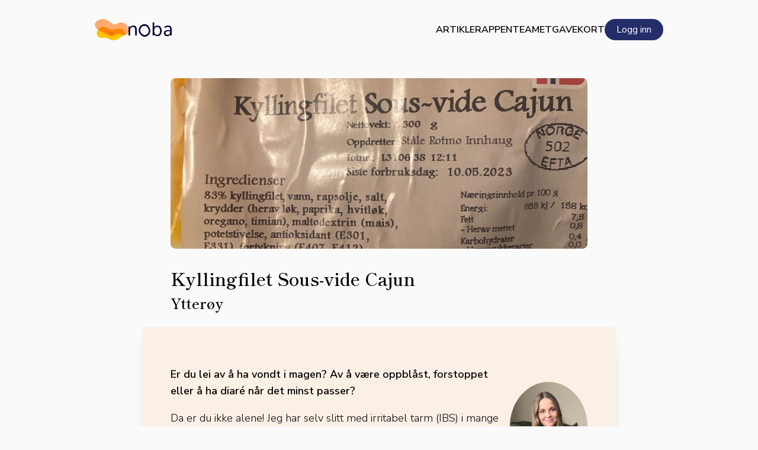

--- FILE ---
content_type: text/html; charset=utf-8
request_url: https://www.google.com/recaptcha/api2/anchor?ar=1&k=6LfFzSMnAAAAAHpG9v7BaiYYX2zhqF8JRc2SLfXX&co=aHR0cHM6Ly9ub2JhLmFwcDo0NDM.&hl=en&v=N67nZn4AqZkNcbeMu4prBgzg&size=invisible&anchor-ms=20000&execute-ms=30000&cb=tmu5e4oafrq3
body_size: 48493
content:
<!DOCTYPE HTML><html dir="ltr" lang="en"><head><meta http-equiv="Content-Type" content="text/html; charset=UTF-8">
<meta http-equiv="X-UA-Compatible" content="IE=edge">
<title>reCAPTCHA</title>
<style type="text/css">
/* cyrillic-ext */
@font-face {
  font-family: 'Roboto';
  font-style: normal;
  font-weight: 400;
  font-stretch: 100%;
  src: url(//fonts.gstatic.com/s/roboto/v48/KFO7CnqEu92Fr1ME7kSn66aGLdTylUAMa3GUBHMdazTgWw.woff2) format('woff2');
  unicode-range: U+0460-052F, U+1C80-1C8A, U+20B4, U+2DE0-2DFF, U+A640-A69F, U+FE2E-FE2F;
}
/* cyrillic */
@font-face {
  font-family: 'Roboto';
  font-style: normal;
  font-weight: 400;
  font-stretch: 100%;
  src: url(//fonts.gstatic.com/s/roboto/v48/KFO7CnqEu92Fr1ME7kSn66aGLdTylUAMa3iUBHMdazTgWw.woff2) format('woff2');
  unicode-range: U+0301, U+0400-045F, U+0490-0491, U+04B0-04B1, U+2116;
}
/* greek-ext */
@font-face {
  font-family: 'Roboto';
  font-style: normal;
  font-weight: 400;
  font-stretch: 100%;
  src: url(//fonts.gstatic.com/s/roboto/v48/KFO7CnqEu92Fr1ME7kSn66aGLdTylUAMa3CUBHMdazTgWw.woff2) format('woff2');
  unicode-range: U+1F00-1FFF;
}
/* greek */
@font-face {
  font-family: 'Roboto';
  font-style: normal;
  font-weight: 400;
  font-stretch: 100%;
  src: url(//fonts.gstatic.com/s/roboto/v48/KFO7CnqEu92Fr1ME7kSn66aGLdTylUAMa3-UBHMdazTgWw.woff2) format('woff2');
  unicode-range: U+0370-0377, U+037A-037F, U+0384-038A, U+038C, U+038E-03A1, U+03A3-03FF;
}
/* math */
@font-face {
  font-family: 'Roboto';
  font-style: normal;
  font-weight: 400;
  font-stretch: 100%;
  src: url(//fonts.gstatic.com/s/roboto/v48/KFO7CnqEu92Fr1ME7kSn66aGLdTylUAMawCUBHMdazTgWw.woff2) format('woff2');
  unicode-range: U+0302-0303, U+0305, U+0307-0308, U+0310, U+0312, U+0315, U+031A, U+0326-0327, U+032C, U+032F-0330, U+0332-0333, U+0338, U+033A, U+0346, U+034D, U+0391-03A1, U+03A3-03A9, U+03B1-03C9, U+03D1, U+03D5-03D6, U+03F0-03F1, U+03F4-03F5, U+2016-2017, U+2034-2038, U+203C, U+2040, U+2043, U+2047, U+2050, U+2057, U+205F, U+2070-2071, U+2074-208E, U+2090-209C, U+20D0-20DC, U+20E1, U+20E5-20EF, U+2100-2112, U+2114-2115, U+2117-2121, U+2123-214F, U+2190, U+2192, U+2194-21AE, U+21B0-21E5, U+21F1-21F2, U+21F4-2211, U+2213-2214, U+2216-22FF, U+2308-230B, U+2310, U+2319, U+231C-2321, U+2336-237A, U+237C, U+2395, U+239B-23B7, U+23D0, U+23DC-23E1, U+2474-2475, U+25AF, U+25B3, U+25B7, U+25BD, U+25C1, U+25CA, U+25CC, U+25FB, U+266D-266F, U+27C0-27FF, U+2900-2AFF, U+2B0E-2B11, U+2B30-2B4C, U+2BFE, U+3030, U+FF5B, U+FF5D, U+1D400-1D7FF, U+1EE00-1EEFF;
}
/* symbols */
@font-face {
  font-family: 'Roboto';
  font-style: normal;
  font-weight: 400;
  font-stretch: 100%;
  src: url(//fonts.gstatic.com/s/roboto/v48/KFO7CnqEu92Fr1ME7kSn66aGLdTylUAMaxKUBHMdazTgWw.woff2) format('woff2');
  unicode-range: U+0001-000C, U+000E-001F, U+007F-009F, U+20DD-20E0, U+20E2-20E4, U+2150-218F, U+2190, U+2192, U+2194-2199, U+21AF, U+21E6-21F0, U+21F3, U+2218-2219, U+2299, U+22C4-22C6, U+2300-243F, U+2440-244A, U+2460-24FF, U+25A0-27BF, U+2800-28FF, U+2921-2922, U+2981, U+29BF, U+29EB, U+2B00-2BFF, U+4DC0-4DFF, U+FFF9-FFFB, U+10140-1018E, U+10190-1019C, U+101A0, U+101D0-101FD, U+102E0-102FB, U+10E60-10E7E, U+1D2C0-1D2D3, U+1D2E0-1D37F, U+1F000-1F0FF, U+1F100-1F1AD, U+1F1E6-1F1FF, U+1F30D-1F30F, U+1F315, U+1F31C, U+1F31E, U+1F320-1F32C, U+1F336, U+1F378, U+1F37D, U+1F382, U+1F393-1F39F, U+1F3A7-1F3A8, U+1F3AC-1F3AF, U+1F3C2, U+1F3C4-1F3C6, U+1F3CA-1F3CE, U+1F3D4-1F3E0, U+1F3ED, U+1F3F1-1F3F3, U+1F3F5-1F3F7, U+1F408, U+1F415, U+1F41F, U+1F426, U+1F43F, U+1F441-1F442, U+1F444, U+1F446-1F449, U+1F44C-1F44E, U+1F453, U+1F46A, U+1F47D, U+1F4A3, U+1F4B0, U+1F4B3, U+1F4B9, U+1F4BB, U+1F4BF, U+1F4C8-1F4CB, U+1F4D6, U+1F4DA, U+1F4DF, U+1F4E3-1F4E6, U+1F4EA-1F4ED, U+1F4F7, U+1F4F9-1F4FB, U+1F4FD-1F4FE, U+1F503, U+1F507-1F50B, U+1F50D, U+1F512-1F513, U+1F53E-1F54A, U+1F54F-1F5FA, U+1F610, U+1F650-1F67F, U+1F687, U+1F68D, U+1F691, U+1F694, U+1F698, U+1F6AD, U+1F6B2, U+1F6B9-1F6BA, U+1F6BC, U+1F6C6-1F6CF, U+1F6D3-1F6D7, U+1F6E0-1F6EA, U+1F6F0-1F6F3, U+1F6F7-1F6FC, U+1F700-1F7FF, U+1F800-1F80B, U+1F810-1F847, U+1F850-1F859, U+1F860-1F887, U+1F890-1F8AD, U+1F8B0-1F8BB, U+1F8C0-1F8C1, U+1F900-1F90B, U+1F93B, U+1F946, U+1F984, U+1F996, U+1F9E9, U+1FA00-1FA6F, U+1FA70-1FA7C, U+1FA80-1FA89, U+1FA8F-1FAC6, U+1FACE-1FADC, U+1FADF-1FAE9, U+1FAF0-1FAF8, U+1FB00-1FBFF;
}
/* vietnamese */
@font-face {
  font-family: 'Roboto';
  font-style: normal;
  font-weight: 400;
  font-stretch: 100%;
  src: url(//fonts.gstatic.com/s/roboto/v48/KFO7CnqEu92Fr1ME7kSn66aGLdTylUAMa3OUBHMdazTgWw.woff2) format('woff2');
  unicode-range: U+0102-0103, U+0110-0111, U+0128-0129, U+0168-0169, U+01A0-01A1, U+01AF-01B0, U+0300-0301, U+0303-0304, U+0308-0309, U+0323, U+0329, U+1EA0-1EF9, U+20AB;
}
/* latin-ext */
@font-face {
  font-family: 'Roboto';
  font-style: normal;
  font-weight: 400;
  font-stretch: 100%;
  src: url(//fonts.gstatic.com/s/roboto/v48/KFO7CnqEu92Fr1ME7kSn66aGLdTylUAMa3KUBHMdazTgWw.woff2) format('woff2');
  unicode-range: U+0100-02BA, U+02BD-02C5, U+02C7-02CC, U+02CE-02D7, U+02DD-02FF, U+0304, U+0308, U+0329, U+1D00-1DBF, U+1E00-1E9F, U+1EF2-1EFF, U+2020, U+20A0-20AB, U+20AD-20C0, U+2113, U+2C60-2C7F, U+A720-A7FF;
}
/* latin */
@font-face {
  font-family: 'Roboto';
  font-style: normal;
  font-weight: 400;
  font-stretch: 100%;
  src: url(//fonts.gstatic.com/s/roboto/v48/KFO7CnqEu92Fr1ME7kSn66aGLdTylUAMa3yUBHMdazQ.woff2) format('woff2');
  unicode-range: U+0000-00FF, U+0131, U+0152-0153, U+02BB-02BC, U+02C6, U+02DA, U+02DC, U+0304, U+0308, U+0329, U+2000-206F, U+20AC, U+2122, U+2191, U+2193, U+2212, U+2215, U+FEFF, U+FFFD;
}
/* cyrillic-ext */
@font-face {
  font-family: 'Roboto';
  font-style: normal;
  font-weight: 500;
  font-stretch: 100%;
  src: url(//fonts.gstatic.com/s/roboto/v48/KFO7CnqEu92Fr1ME7kSn66aGLdTylUAMa3GUBHMdazTgWw.woff2) format('woff2');
  unicode-range: U+0460-052F, U+1C80-1C8A, U+20B4, U+2DE0-2DFF, U+A640-A69F, U+FE2E-FE2F;
}
/* cyrillic */
@font-face {
  font-family: 'Roboto';
  font-style: normal;
  font-weight: 500;
  font-stretch: 100%;
  src: url(//fonts.gstatic.com/s/roboto/v48/KFO7CnqEu92Fr1ME7kSn66aGLdTylUAMa3iUBHMdazTgWw.woff2) format('woff2');
  unicode-range: U+0301, U+0400-045F, U+0490-0491, U+04B0-04B1, U+2116;
}
/* greek-ext */
@font-face {
  font-family: 'Roboto';
  font-style: normal;
  font-weight: 500;
  font-stretch: 100%;
  src: url(//fonts.gstatic.com/s/roboto/v48/KFO7CnqEu92Fr1ME7kSn66aGLdTylUAMa3CUBHMdazTgWw.woff2) format('woff2');
  unicode-range: U+1F00-1FFF;
}
/* greek */
@font-face {
  font-family: 'Roboto';
  font-style: normal;
  font-weight: 500;
  font-stretch: 100%;
  src: url(//fonts.gstatic.com/s/roboto/v48/KFO7CnqEu92Fr1ME7kSn66aGLdTylUAMa3-UBHMdazTgWw.woff2) format('woff2');
  unicode-range: U+0370-0377, U+037A-037F, U+0384-038A, U+038C, U+038E-03A1, U+03A3-03FF;
}
/* math */
@font-face {
  font-family: 'Roboto';
  font-style: normal;
  font-weight: 500;
  font-stretch: 100%;
  src: url(//fonts.gstatic.com/s/roboto/v48/KFO7CnqEu92Fr1ME7kSn66aGLdTylUAMawCUBHMdazTgWw.woff2) format('woff2');
  unicode-range: U+0302-0303, U+0305, U+0307-0308, U+0310, U+0312, U+0315, U+031A, U+0326-0327, U+032C, U+032F-0330, U+0332-0333, U+0338, U+033A, U+0346, U+034D, U+0391-03A1, U+03A3-03A9, U+03B1-03C9, U+03D1, U+03D5-03D6, U+03F0-03F1, U+03F4-03F5, U+2016-2017, U+2034-2038, U+203C, U+2040, U+2043, U+2047, U+2050, U+2057, U+205F, U+2070-2071, U+2074-208E, U+2090-209C, U+20D0-20DC, U+20E1, U+20E5-20EF, U+2100-2112, U+2114-2115, U+2117-2121, U+2123-214F, U+2190, U+2192, U+2194-21AE, U+21B0-21E5, U+21F1-21F2, U+21F4-2211, U+2213-2214, U+2216-22FF, U+2308-230B, U+2310, U+2319, U+231C-2321, U+2336-237A, U+237C, U+2395, U+239B-23B7, U+23D0, U+23DC-23E1, U+2474-2475, U+25AF, U+25B3, U+25B7, U+25BD, U+25C1, U+25CA, U+25CC, U+25FB, U+266D-266F, U+27C0-27FF, U+2900-2AFF, U+2B0E-2B11, U+2B30-2B4C, U+2BFE, U+3030, U+FF5B, U+FF5D, U+1D400-1D7FF, U+1EE00-1EEFF;
}
/* symbols */
@font-face {
  font-family: 'Roboto';
  font-style: normal;
  font-weight: 500;
  font-stretch: 100%;
  src: url(//fonts.gstatic.com/s/roboto/v48/KFO7CnqEu92Fr1ME7kSn66aGLdTylUAMaxKUBHMdazTgWw.woff2) format('woff2');
  unicode-range: U+0001-000C, U+000E-001F, U+007F-009F, U+20DD-20E0, U+20E2-20E4, U+2150-218F, U+2190, U+2192, U+2194-2199, U+21AF, U+21E6-21F0, U+21F3, U+2218-2219, U+2299, U+22C4-22C6, U+2300-243F, U+2440-244A, U+2460-24FF, U+25A0-27BF, U+2800-28FF, U+2921-2922, U+2981, U+29BF, U+29EB, U+2B00-2BFF, U+4DC0-4DFF, U+FFF9-FFFB, U+10140-1018E, U+10190-1019C, U+101A0, U+101D0-101FD, U+102E0-102FB, U+10E60-10E7E, U+1D2C0-1D2D3, U+1D2E0-1D37F, U+1F000-1F0FF, U+1F100-1F1AD, U+1F1E6-1F1FF, U+1F30D-1F30F, U+1F315, U+1F31C, U+1F31E, U+1F320-1F32C, U+1F336, U+1F378, U+1F37D, U+1F382, U+1F393-1F39F, U+1F3A7-1F3A8, U+1F3AC-1F3AF, U+1F3C2, U+1F3C4-1F3C6, U+1F3CA-1F3CE, U+1F3D4-1F3E0, U+1F3ED, U+1F3F1-1F3F3, U+1F3F5-1F3F7, U+1F408, U+1F415, U+1F41F, U+1F426, U+1F43F, U+1F441-1F442, U+1F444, U+1F446-1F449, U+1F44C-1F44E, U+1F453, U+1F46A, U+1F47D, U+1F4A3, U+1F4B0, U+1F4B3, U+1F4B9, U+1F4BB, U+1F4BF, U+1F4C8-1F4CB, U+1F4D6, U+1F4DA, U+1F4DF, U+1F4E3-1F4E6, U+1F4EA-1F4ED, U+1F4F7, U+1F4F9-1F4FB, U+1F4FD-1F4FE, U+1F503, U+1F507-1F50B, U+1F50D, U+1F512-1F513, U+1F53E-1F54A, U+1F54F-1F5FA, U+1F610, U+1F650-1F67F, U+1F687, U+1F68D, U+1F691, U+1F694, U+1F698, U+1F6AD, U+1F6B2, U+1F6B9-1F6BA, U+1F6BC, U+1F6C6-1F6CF, U+1F6D3-1F6D7, U+1F6E0-1F6EA, U+1F6F0-1F6F3, U+1F6F7-1F6FC, U+1F700-1F7FF, U+1F800-1F80B, U+1F810-1F847, U+1F850-1F859, U+1F860-1F887, U+1F890-1F8AD, U+1F8B0-1F8BB, U+1F8C0-1F8C1, U+1F900-1F90B, U+1F93B, U+1F946, U+1F984, U+1F996, U+1F9E9, U+1FA00-1FA6F, U+1FA70-1FA7C, U+1FA80-1FA89, U+1FA8F-1FAC6, U+1FACE-1FADC, U+1FADF-1FAE9, U+1FAF0-1FAF8, U+1FB00-1FBFF;
}
/* vietnamese */
@font-face {
  font-family: 'Roboto';
  font-style: normal;
  font-weight: 500;
  font-stretch: 100%;
  src: url(//fonts.gstatic.com/s/roboto/v48/KFO7CnqEu92Fr1ME7kSn66aGLdTylUAMa3OUBHMdazTgWw.woff2) format('woff2');
  unicode-range: U+0102-0103, U+0110-0111, U+0128-0129, U+0168-0169, U+01A0-01A1, U+01AF-01B0, U+0300-0301, U+0303-0304, U+0308-0309, U+0323, U+0329, U+1EA0-1EF9, U+20AB;
}
/* latin-ext */
@font-face {
  font-family: 'Roboto';
  font-style: normal;
  font-weight: 500;
  font-stretch: 100%;
  src: url(//fonts.gstatic.com/s/roboto/v48/KFO7CnqEu92Fr1ME7kSn66aGLdTylUAMa3KUBHMdazTgWw.woff2) format('woff2');
  unicode-range: U+0100-02BA, U+02BD-02C5, U+02C7-02CC, U+02CE-02D7, U+02DD-02FF, U+0304, U+0308, U+0329, U+1D00-1DBF, U+1E00-1E9F, U+1EF2-1EFF, U+2020, U+20A0-20AB, U+20AD-20C0, U+2113, U+2C60-2C7F, U+A720-A7FF;
}
/* latin */
@font-face {
  font-family: 'Roboto';
  font-style: normal;
  font-weight: 500;
  font-stretch: 100%;
  src: url(//fonts.gstatic.com/s/roboto/v48/KFO7CnqEu92Fr1ME7kSn66aGLdTylUAMa3yUBHMdazQ.woff2) format('woff2');
  unicode-range: U+0000-00FF, U+0131, U+0152-0153, U+02BB-02BC, U+02C6, U+02DA, U+02DC, U+0304, U+0308, U+0329, U+2000-206F, U+20AC, U+2122, U+2191, U+2193, U+2212, U+2215, U+FEFF, U+FFFD;
}
/* cyrillic-ext */
@font-face {
  font-family: 'Roboto';
  font-style: normal;
  font-weight: 900;
  font-stretch: 100%;
  src: url(//fonts.gstatic.com/s/roboto/v48/KFO7CnqEu92Fr1ME7kSn66aGLdTylUAMa3GUBHMdazTgWw.woff2) format('woff2');
  unicode-range: U+0460-052F, U+1C80-1C8A, U+20B4, U+2DE0-2DFF, U+A640-A69F, U+FE2E-FE2F;
}
/* cyrillic */
@font-face {
  font-family: 'Roboto';
  font-style: normal;
  font-weight: 900;
  font-stretch: 100%;
  src: url(//fonts.gstatic.com/s/roboto/v48/KFO7CnqEu92Fr1ME7kSn66aGLdTylUAMa3iUBHMdazTgWw.woff2) format('woff2');
  unicode-range: U+0301, U+0400-045F, U+0490-0491, U+04B0-04B1, U+2116;
}
/* greek-ext */
@font-face {
  font-family: 'Roboto';
  font-style: normal;
  font-weight: 900;
  font-stretch: 100%;
  src: url(//fonts.gstatic.com/s/roboto/v48/KFO7CnqEu92Fr1ME7kSn66aGLdTylUAMa3CUBHMdazTgWw.woff2) format('woff2');
  unicode-range: U+1F00-1FFF;
}
/* greek */
@font-face {
  font-family: 'Roboto';
  font-style: normal;
  font-weight: 900;
  font-stretch: 100%;
  src: url(//fonts.gstatic.com/s/roboto/v48/KFO7CnqEu92Fr1ME7kSn66aGLdTylUAMa3-UBHMdazTgWw.woff2) format('woff2');
  unicode-range: U+0370-0377, U+037A-037F, U+0384-038A, U+038C, U+038E-03A1, U+03A3-03FF;
}
/* math */
@font-face {
  font-family: 'Roboto';
  font-style: normal;
  font-weight: 900;
  font-stretch: 100%;
  src: url(//fonts.gstatic.com/s/roboto/v48/KFO7CnqEu92Fr1ME7kSn66aGLdTylUAMawCUBHMdazTgWw.woff2) format('woff2');
  unicode-range: U+0302-0303, U+0305, U+0307-0308, U+0310, U+0312, U+0315, U+031A, U+0326-0327, U+032C, U+032F-0330, U+0332-0333, U+0338, U+033A, U+0346, U+034D, U+0391-03A1, U+03A3-03A9, U+03B1-03C9, U+03D1, U+03D5-03D6, U+03F0-03F1, U+03F4-03F5, U+2016-2017, U+2034-2038, U+203C, U+2040, U+2043, U+2047, U+2050, U+2057, U+205F, U+2070-2071, U+2074-208E, U+2090-209C, U+20D0-20DC, U+20E1, U+20E5-20EF, U+2100-2112, U+2114-2115, U+2117-2121, U+2123-214F, U+2190, U+2192, U+2194-21AE, U+21B0-21E5, U+21F1-21F2, U+21F4-2211, U+2213-2214, U+2216-22FF, U+2308-230B, U+2310, U+2319, U+231C-2321, U+2336-237A, U+237C, U+2395, U+239B-23B7, U+23D0, U+23DC-23E1, U+2474-2475, U+25AF, U+25B3, U+25B7, U+25BD, U+25C1, U+25CA, U+25CC, U+25FB, U+266D-266F, U+27C0-27FF, U+2900-2AFF, U+2B0E-2B11, U+2B30-2B4C, U+2BFE, U+3030, U+FF5B, U+FF5D, U+1D400-1D7FF, U+1EE00-1EEFF;
}
/* symbols */
@font-face {
  font-family: 'Roboto';
  font-style: normal;
  font-weight: 900;
  font-stretch: 100%;
  src: url(//fonts.gstatic.com/s/roboto/v48/KFO7CnqEu92Fr1ME7kSn66aGLdTylUAMaxKUBHMdazTgWw.woff2) format('woff2');
  unicode-range: U+0001-000C, U+000E-001F, U+007F-009F, U+20DD-20E0, U+20E2-20E4, U+2150-218F, U+2190, U+2192, U+2194-2199, U+21AF, U+21E6-21F0, U+21F3, U+2218-2219, U+2299, U+22C4-22C6, U+2300-243F, U+2440-244A, U+2460-24FF, U+25A0-27BF, U+2800-28FF, U+2921-2922, U+2981, U+29BF, U+29EB, U+2B00-2BFF, U+4DC0-4DFF, U+FFF9-FFFB, U+10140-1018E, U+10190-1019C, U+101A0, U+101D0-101FD, U+102E0-102FB, U+10E60-10E7E, U+1D2C0-1D2D3, U+1D2E0-1D37F, U+1F000-1F0FF, U+1F100-1F1AD, U+1F1E6-1F1FF, U+1F30D-1F30F, U+1F315, U+1F31C, U+1F31E, U+1F320-1F32C, U+1F336, U+1F378, U+1F37D, U+1F382, U+1F393-1F39F, U+1F3A7-1F3A8, U+1F3AC-1F3AF, U+1F3C2, U+1F3C4-1F3C6, U+1F3CA-1F3CE, U+1F3D4-1F3E0, U+1F3ED, U+1F3F1-1F3F3, U+1F3F5-1F3F7, U+1F408, U+1F415, U+1F41F, U+1F426, U+1F43F, U+1F441-1F442, U+1F444, U+1F446-1F449, U+1F44C-1F44E, U+1F453, U+1F46A, U+1F47D, U+1F4A3, U+1F4B0, U+1F4B3, U+1F4B9, U+1F4BB, U+1F4BF, U+1F4C8-1F4CB, U+1F4D6, U+1F4DA, U+1F4DF, U+1F4E3-1F4E6, U+1F4EA-1F4ED, U+1F4F7, U+1F4F9-1F4FB, U+1F4FD-1F4FE, U+1F503, U+1F507-1F50B, U+1F50D, U+1F512-1F513, U+1F53E-1F54A, U+1F54F-1F5FA, U+1F610, U+1F650-1F67F, U+1F687, U+1F68D, U+1F691, U+1F694, U+1F698, U+1F6AD, U+1F6B2, U+1F6B9-1F6BA, U+1F6BC, U+1F6C6-1F6CF, U+1F6D3-1F6D7, U+1F6E0-1F6EA, U+1F6F0-1F6F3, U+1F6F7-1F6FC, U+1F700-1F7FF, U+1F800-1F80B, U+1F810-1F847, U+1F850-1F859, U+1F860-1F887, U+1F890-1F8AD, U+1F8B0-1F8BB, U+1F8C0-1F8C1, U+1F900-1F90B, U+1F93B, U+1F946, U+1F984, U+1F996, U+1F9E9, U+1FA00-1FA6F, U+1FA70-1FA7C, U+1FA80-1FA89, U+1FA8F-1FAC6, U+1FACE-1FADC, U+1FADF-1FAE9, U+1FAF0-1FAF8, U+1FB00-1FBFF;
}
/* vietnamese */
@font-face {
  font-family: 'Roboto';
  font-style: normal;
  font-weight: 900;
  font-stretch: 100%;
  src: url(//fonts.gstatic.com/s/roboto/v48/KFO7CnqEu92Fr1ME7kSn66aGLdTylUAMa3OUBHMdazTgWw.woff2) format('woff2');
  unicode-range: U+0102-0103, U+0110-0111, U+0128-0129, U+0168-0169, U+01A0-01A1, U+01AF-01B0, U+0300-0301, U+0303-0304, U+0308-0309, U+0323, U+0329, U+1EA0-1EF9, U+20AB;
}
/* latin-ext */
@font-face {
  font-family: 'Roboto';
  font-style: normal;
  font-weight: 900;
  font-stretch: 100%;
  src: url(//fonts.gstatic.com/s/roboto/v48/KFO7CnqEu92Fr1ME7kSn66aGLdTylUAMa3KUBHMdazTgWw.woff2) format('woff2');
  unicode-range: U+0100-02BA, U+02BD-02C5, U+02C7-02CC, U+02CE-02D7, U+02DD-02FF, U+0304, U+0308, U+0329, U+1D00-1DBF, U+1E00-1E9F, U+1EF2-1EFF, U+2020, U+20A0-20AB, U+20AD-20C0, U+2113, U+2C60-2C7F, U+A720-A7FF;
}
/* latin */
@font-face {
  font-family: 'Roboto';
  font-style: normal;
  font-weight: 900;
  font-stretch: 100%;
  src: url(//fonts.gstatic.com/s/roboto/v48/KFO7CnqEu92Fr1ME7kSn66aGLdTylUAMa3yUBHMdazQ.woff2) format('woff2');
  unicode-range: U+0000-00FF, U+0131, U+0152-0153, U+02BB-02BC, U+02C6, U+02DA, U+02DC, U+0304, U+0308, U+0329, U+2000-206F, U+20AC, U+2122, U+2191, U+2193, U+2212, U+2215, U+FEFF, U+FFFD;
}

</style>
<link rel="stylesheet" type="text/css" href="https://www.gstatic.com/recaptcha/releases/N67nZn4AqZkNcbeMu4prBgzg/styles__ltr.css">
<script nonce="8YJBi6PLTp5J6K-Nm5WWLw" type="text/javascript">window['__recaptcha_api'] = 'https://www.google.com/recaptcha/api2/';</script>
<script type="text/javascript" src="https://www.gstatic.com/recaptcha/releases/N67nZn4AqZkNcbeMu4prBgzg/recaptcha__en.js" nonce="8YJBi6PLTp5J6K-Nm5WWLw">
      
    </script></head>
<body><div id="rc-anchor-alert" class="rc-anchor-alert"></div>
<input type="hidden" id="recaptcha-token" value="[base64]">
<script type="text/javascript" nonce="8YJBi6PLTp5J6K-Nm5WWLw">
      recaptcha.anchor.Main.init("[\x22ainput\x22,[\x22bgdata\x22,\x22\x22,\[base64]/[base64]/[base64]/[base64]/[base64]/UltsKytdPUU6KEU8MjA0OD9SW2wrK109RT4+NnwxOTI6KChFJjY0NTEyKT09NTUyOTYmJk0rMTxjLmxlbmd0aCYmKGMuY2hhckNvZGVBdChNKzEpJjY0NTEyKT09NTYzMjA/[base64]/[base64]/[base64]/[base64]/[base64]/[base64]/[base64]\x22,\[base64]\\u003d\\u003d\x22,\x22woHChVjDt8Kqf0/CusOgcx/DhsOARAs4wr5/[base64]/DvkzCksKowrbDggVUGXXDvMOoZHMdCsK9XxoeworDnyHCn8KMPmvCr8OSO8OJw5zCmMOLw5fDncKBwrXClERmwqU/L8KTw4wFwrlCwrjCognDqcOObi7ClMOfa37Dp8OKbXJ2NMOIR8Kcwp/CvMOlw4/DoV4cCXrDscKswoxkwovDln3CqcKuw6PDncOjwrM4w5zDisKKSRnDhxhQKC/DuiJhw5RBNm7DlyvCrcK6TyHDtMK3wooHIRljG8OYE8KXw43DmcKuwpfCpkU/SFLCgMObD8KfwoZoX2LCjcK8wqXDoxESYAjDrMO3WMKdwp7CmwVewrt7wrrCoMOhfMOYw5/CiXnCrSEPw4HDlgxDwrXDocKvwrXCtMKeWsOVwrrCrlTCo3bCgXF0w6DDgGrCvcKpDGYMZcO+w4DDli5zJRHDlsOaDMKUwoPDozTDsMOLJcOED25hVcOXasOufCcRQMOMIsKdwrXCmMKMwrvDmRRIw5hzw7/DgsOtNsKPW8KMA8OeF8OAQ8Krw73DhlnCkmPDjEp+KcK0w5LCg8O2wprDn8KgcsOjwrfDp0MGEirClgfDvwNHCMKMw4bDuQjDuWY8MsOBwrtvwo54QinCjX8pQ8KhwpPCm8Ouw4l+a8KRIMKmw6x0wrgxwrHDgsKzwpMdTHTCr8K4wpszwo0CO8OuQMKhw5/DrSU7Y8OzLcKyw7zDicOfVC9Ww7fDnQzDhxHCjQNfMFMsKAjDn8O6PCATwoXCjFPCm2jClMKSwprDmcKhSS/[base64]/Ch8Kcw6omw7c+Oi1nwq3DnSTCnsO7w79dwoZMZsO+PsKawpIZw5ghwqfDqwHDmcOFHAh8wr/DlA3Cr2bCgHXDjVHDhBPDoMOSw69vacO7ZUh9dMKlecKkMAwGOhrChQfDucOSw4nCtjR5woRycEgIw74gw6F/[base64]/cB/DoHXCm8KKW8OQw6PChy/[base64]/CmGHCocO9w73DkcK8w7l+XWkRwr3CjkvDjMKHJnp5f8OoTRYXw4XDh8O1w5PDvzlcwoViw5J2woPDtcKgBlckw53DjMOqSsOcw5FjGy7CusO2GwgHw7ZGHcOswrXDpwTDkUPCl8ObQlTDjMOTwrTDosOCbDHDjMOOw5dbf3jCocOjwqRIwrzDlnduT2LCgD/[base64]/CkzbDvsK2VUMhwrsWwo8YZcO2w751w5bDhMKsLh0adFtGZBUfARDDrMOQdllKwpTDg8OFw6/[base64]/Cp8OYwpPCq2nCgcOQbMKFJMOAFClYwq00EgwDw5EBw67CqMOaw4UuFEDDscK6wqbCjh/CtMOjw6BDTsOGwqlWJsOpYQTChwVywq16Tk3DuSHCjhvCscOyAcKGC23DgsO6wrHDkBRew63Cu8OjwrLCtcOScsKreHdQFsKkw6E5GDjCoWjCmlLDtcO8MFM+wrJbdAN/[base64]/[base64]/CtlYiXgAXw6s4wrHChcKew5QzNsOSw6jClCXCpjPDlHXCrcKrwqdCw73DgsOnScOraMKxwpI/wqB5FETDtMOkwp3CicKbMEHDp8Knwq/DsTcQw7cEw7U6w79oD3gUw7PDhcKTCCFAw4MEUxkDPMKdYsOdwpE6TU/DiMOkQVrCslA4NcOmfGTCjMODB8KxVg5vTlTDqcKqQX4ewqXClyLCr8ONOyjDiMKDN1BkwpdTwo4fw68Kw55ZfcOMLQXDucOGJsOlJ21twqnDuTHCisO9w6lRw6EFX8Ozwrdew75+w7nDmcOGwpA4HFN7w6/DgcKfXsKUOCbDgjRWwp7Co8Krwr4NA11vw6XDt8KtexYFwr/DgcKCXMO4wrjDl199d2vCg8OPV8KQwpPDvirCpMOKwr7Cm8OsXFtZQsKcwpA0wq7CgMK3wrvCtRjCjcKzwp4fKcOYwqVLQ8K8wot0csKfH8KywoVaOsOrZMOLwrTDjSY3w4dHw54cwopYR8OZw7JCwr0/w4V5w6TCqMOPwrwFE23DgcOMw7cZdsOww40UwqU4wqrCpUDCi39dwqfDocOJwrdMw5sTcMKeasKew4PCrBLCjX7Ci3vDp8KYGsOyL8KhHsKpGMOuw7h5w7LCi8KOw4bCrcKDw5/DmsKXbgYvw7tlWcKtG2zDvsOvUHnDgUoFesKBMcKNcsKlw6N7w6cKw5xGw4xrGlUTcjHDqiMTwp3DrsKZfCzCi1jDvMOcwo5CwrbDmlvDn8OCCsKVFhJUMMOhFMO2NTfDvTnDsWhGTcK4w5DDrsKpwoXDjwLDlsO6w4/DpF3CvwVMw7oLw6cXwqFJw5HDoMKmw47Cj8OIwowkZTM2GCDCvMOqwpoAVcKPRkAIw7Qww7/Dl8KFwrU2wo9xwpzCjsOAw7zCgMOow4U9L0rDpkzClEM4w4lbw7lAw43CgmwxwqxRWcKCDsOVw73CiSJrcsKcGMOQwp5fw6RUw4M1w7/Dg3MRwrRjHn5LNcOIWMOSwo7DuXFNfcOuBjRPND97KTMDw5nCtcK3w7Vww6luSTMyfsKqw7U0w64swpvDvS0Ew7DDuXM7w73CgTYfWBYcJll8QGcVw7c/DsOsHMKROk3Dkn3CncOXwqwKRBvDomhdwq/CqsK1wpDDmMKMw7/Dk8KOwqguw43DujDCu8K0F8KZwqduwotHwrpRKMOhZ3fDqgxMw4rChcOma33DuB5ewptUOsOcw6vDhRDCl8KpRj/Dj8KZc37DpMOvHAbCoRjCungMRsKcw4cFw6/DkwzCm8K2wqPDssKjRMObwrlGwobDrMOWwrJHw6DCjsKPYcOdw64+asO+Yi5aw7jCvsKBwoYwDFfDj2zChSoQVjFiw7TDhsO7wonCjMOvU8OUwobCiX0CPcO/wpV0worDmMKWeBHCvMOUw77CrgM/w4TCo2ZZwoceB8Kpw6EtHcOKeMKULsOhD8OEw4fDgzHCmMOBaUU2El/DnMOCYcOLMiQjBzAkw5dewopAc8OPw6MXchlTJcOWX8O6w5jDiA/DjcO/[base64]/DkXQZRsOoe0YKwq/DuMKXw4FUw6jCmcKKXsO+w6jDqjjClsOnIMOvw6/Cl1nCpTfDmcOmwrgcwpLDuXrCi8OWAcOuTTvDjMOnWMOnL8Oww6JTw7JCw5ZbUHjCjhHCj2zCmsKvB002VT/CmHh3wqx7b1nCksOgRV8sHcO2wrN1w6nCqBzDrsKhw4sow7jDrMO3wop6BMOXwpdow5zDusOweW3CnSzCj8K0wrBoZDjChsOiG1DDlcOeEMKyYyJracKhwo7Dq8OrBkzCksO6wrgxW2/DsMOzFAfCmcKTei7Dt8K7wp5LwobCl0TDkxNPwqoDF8Otwodkw7NnH8OwfFA8a3YiW8O5RmYHU8Ovw5wvST/DhBzCugoYVwMdw7fCh8KfTMKYw7RBHsKlwo0NdhbCjEbClUJrwptTw5XCnBnCoMKXw63Dnw/CukzCqjUef8OycsKnwpF1ZF/[base64]/[base64]/[base64]/TcKNZxPCjcOfwpJEwpMlXWTDh8OacWFpcT3DpzfClA4sw6stwq8wAcO/[base64]/w5plAAInwpXCp8OCwr/CmBYpCmcxEUfCs8K2wqPChMOgwptYw54Sw4TCkMOlw50LcEnCijjDvmZJCArCocKmJ8OAMG12wrvDolQ8WQzCncOjwq8YT8Kqcxp1YF9wwpU/wojDvsOkwrTDiBoWw6TCksOgw7zDqywnTAJ9wpXDrjJqw7dcTMK/BsOABTV8w7bDm8OgTjJFXC3CucOwRhDCsMOqax01eAkSw7YEMh/CtcO2UcKiw74kwr/DjcKUOn/DomklRAdMf8Kjw4zDogXDrMOpw4YRbWdWwoxoBsOATsOywpBgQlgdbMKcw7QTHW4jKAHDuwXDnMOXO8KRw6EGw7B+TMOxw5s+MsOKwoEKFTLDk8KnU8OAw5/[base64]/DnMK9wrHCsMOHw5zCnMOiEMKVdFXDg0TCrMOif8Kmwoo7Xw5PN3LCpz8aeD7CrxEgwrYIf3QIKsOHwrXCvcKjwpbCqTXDmFLCmyYjSsODI8KrwppQLTzCuVJfw6VJwoHCrD80wqXCkyXDrH8PTATDoTvCjhV4w4cpWsK9NcORMEXDp8O6w4HCt8KCwo/Do8O5K8KUYsORwqJawrPDjsOFwpcnwrvCscKyMnjDtgwPwonCjBXCn3XDl8KawqFvw7fCmXrDhFhkO8OKwqrCg8OUNF3CicOjwpA4w67CpAXCscOESsO7wpvDpsKBwpB3QcOvJ8OMw7/DlTTCscOewqbCoUDCgWgNYsK5RMKSRcKkw6A6wq7Dnh8zDMOzwp3CpVUDOMOOwo3Cu8OzJcKTwp7Dm8ODw4JVf3RSwrEGDsK0w5/Dtx4rwqzDpkvCqwXDq8K6w5wXSMK4woIQHh1ew6HDtXdjY1YRW8KsXMOTay/DklDCuWkHNwYsw5TCuGBTD8OWFMKvRDHDiVx3asKZwqkMQ8OnwqdadsKuwrbCozsRQn1CMAUvMMKsw6TCucK4bMOiwoxSwpzCqWXCoXVLw7PChyfCm8ODwoo1wpfDuHXCuEJNwq8cw5DDki1wwoMtw7/DinDCtycIHzt1FD9zwrHDkMOlccK3ITgheMKkw5zCssObwrDCq8OVw5Jyfj/Dg2Ifw6AkGsOHw4TDrRHDm8O9wrlTw4TCrcO7UCfCl8KRw67DqUsuMkHCqsOtw6F/WVgfT8OWw4LDjcOFNF9uwqjCj8O5wrvCr8KnwqFsDcO1OcKtw5Uew4jCu1IuV3lkOcO5GSLDrsONXEZew5XCkcK/[base64]/CkcKuw4vCgBBffsK4dcOVMTfCuiHDu8OPwoBJWcOaw4MQFsOGwoJ/w7tAJ8KIWm3DmXPDrcK6PiVKwosOKHPCvgdZw5vDjcODQMKRccO9LsKcw5TCiMONwoJCw4hwQyfDr0x8RH5Cw6Y9ZMKhwoUrwrLDtwU/AcO8JHRdXMKCwrzDoHsXwqBpJAzCsjHCmBHCqGPDvcKKb8KNwq8+Mx9pw50kw7F5wph+UnzCisOkajzDuQVAKsKxw6nCsDlEUCvDmSHDncOVwoMJwrEoJx9Ge8KFwrtLw7hnw4NtZwpGEsONwpASw6TDtMODcsONXwEkKcKrPU4+dm7CksOxZsOpQsO0AMKMwr/Ct8KSw7FCwqIww7/[base64]/DgcKNw5NBw7c8eMKJw7cNwovCv8OKw5sRFXQhTAjDusKvDzXCoMO2w7PCgsK3w6gaLsO0bnVQVjnDicOzwptyL2fCssKVw5dtYh1xwqIRGlzDoVHCqlAvwp7DjHHCmMK4BcKfw58Rw5ELfhglQW9bw6zDszVpw5zCpR7Cu3FjYx/CmMO0K27CucO0WsOTwq4BwqHCtTZjwoQUw7YCwqDCo8OZaVLChsKcw7PDlhfDvMOOw7LDsMKOA8K8w5fCtGc/a8OSwotYHCJSwozDlRXCpDIbOR3CrzHCtxVYKMKfUAQswp5Iw70Xwp3DnBHDhDzDiMKfen4TccOpB0zDplEte1s8wpDDm8OKBw5kE8KNWcKhw7g1w43Co8Orw7pzYxgXfAlTGcOGNsK7V8O/WhfDq3/ClUHCl18NHS8ew6xnQSbCt1s4NsOWwpo1YMK9w5NTwrRyw6rClcK4wrzDq2DDiU/Drxl1w6lBw6XDrcOoworChQMBwq7CqUvCqsKOw6k+w6jCvW3CtRAXTm8GZhLCpcK2wpJ9wofDnSrDnMO6woMWw6PDscKTJ8K/B8O+GhjCjnV/w7XCpcKgwqrDlcKmQcO/DCNAwqJ9JxnDucOTwpE/wp/DqHbCoW/Ch8OPJcO4woADwo9NB2DDtRzDmQEUegzCoyfDmsKlGCnCjWlyw5PCv8Oow4DCky9Jw5xTEmXCmTR/w7LDnsOKU8OqJ344LWLDoC3ChMOnwrjDrMOqwrbDo8O2wqtKwrbCpcOEd0NhwrRnw6LCin7DksK/w7t8G8K2w582JcOpw4cJw5BWBXHCv8ORBsOESsKAwqLDj8ORw6YtJ3d9w7fDmj9vdFbCvcOyNS1nwrfDgcKewq5GQMOrHD4aAcKUXcOkw6PCtMOsG8KGw5rCtMKXVcKNYcO3XR4cw7M+WGMUHMONfGlbbF/Cs8KXw7RTRGooZMKOw6jCvgE5ACZCP8KYw5fCrMOCwonDoMOzDsKjw7TCmsK3WnPDm8OZwr/DgcOxwq5eU8KbwpLCkEjCvB/CsMO5w5PDp1nDkWgKO040w786LsKxecKOw44Ow649wpjCicOSw7JywrLDoWQEwqkObMO3fC3DsjUHw6BQwrAoegXCuFcdwqJLM8KTw5AGScOHwqk+w5dtQMK6RX4mL8KyIMKGXxsLw7J9bz/Dv8KNBcKfw5jCrQzCokfCpMOsw6/[base64]/CuGvCl8O6IsKjw4kDbcKrGBvDv8KTw4bDkGfDl2fDtUZUwrvCmG/DiMKUZ8OdYRFZM0/Cq8KTwohuw5liw7Fswo/DvsKDS8OxQMKcwpghRg5GCMOhYX8ewpUpJlAvwoUfwoJQazZDKSZaw6bCpQDDkivCuMOlwppjw57CkQXDmsOlSHXDokhswrzCpRtEYTTDjQJiw47Dg3ARwqHCgMO3w7HDnQDCjDPCg1hpZwNrw4jCqiU/wo/Cv8O7wpjDkGIgwoUhNyPCtRF6wqnDj8OAJgLCq8OOR1DCmQjClMKrw5jDpcKRw7HDmsOCWH7DmsKKFwMRDcK/[base64]/H8OpRcKtLVhsbyHDk0HDg8OBETnDuMO9wqvDh8OFwqvCkSXCnBxCw6nCsFUFdA/[base64]/wq/Chy5owpLDoEXDjQR7w5tEw55QJcKIQ8ORH8K9woxiw57CiGZnwpLDh0NOw60Hw5FAOMOyw4oaGMKjMMOtwoNhdMKBK3LChlnCvMOAw6hmCcO5wrzCmE3DnsKeLsOnBsKpw78jAxZ7woJBwr/ChcOdwolnw4p6AGgZewnCosKpdMKmw6TCrsKGw7xWwr8BGcKUHkrCvsKQw6nCksOtwq4wD8KaZxfCkcKUwpjDo0VxPMKQchPDon7CiMODBXoiw7puD8OTwrXCh2BpIXpxwp3CvCDDvcKvw63CkhfCnMO/KhHDtlA1w7BGw5zCkkzDtMO/wo/CgsKIdFJ6UMOIWG1uwpbDu8O+OwIqw6w0wrHCoMKDOmE/HMOUwpUMJsKdEDsowpLDscOVw4NPX8OAPsK6woBqwq5eSsOwwpg5w5fCtsKhEkzClcKLw7xIwrY/w5fCjMK2BntlO8KOJsKHFCjDvljDusKqw7YPwoF4wprCt0s8MW/ChMKCwp/DlcKgw43ClCI6OkcDw4sqw5/CjEJzUlzCrHnCoMOPw4XDkhDCu8OoFj3ClcKiQx3DqMO3w5BbJsOfw6/CmmHDlMOXCcKjIcO/wqDDiU7Cs8KMccOSw7TDtD9Rw5d1V8ObwpbDr2kvwoQjwrXCg0XDi3wKw5vDlEzDlwAqOsOwJx/[base64]/PMONa1zDgEDClMOgwoVWAMKJYXgWw7HDtMOrwp9hw4/DrsK6ecOiClF7wopoB10Ewo1/wpTCtgfDtwPDmcKewoHDnsK+eC7DoMKiSH1kwrbCqnwvwoIlTAdcw5XDgsOjwrvDicKfVsKBwrXCm8OTA8OnTcOCNMO9wo1/ZMOLM8KTD8OfWUPCnm3ClXDCvsKLNkbCtsOiYmvDnsOoDMKGSMKFRcKgwqHDhBLDgMKow5QcFsKxXMOnNXw6dsK/[base64]/CcKrRSPDswpoaMOwLV4Ww5PDkg/DrcOdwqM9AyYWwpcAw5bChMO2wobDpcKXw7cnEMOWw6BEwqnDlsKtGcOiw7ZcTEjCpE/Cq8O7wqTCuDQewrJuX8OJwrvDlsO3ZsOMw4puw7fChXcSMQIlAXA6HFjDosOXwrZsW2nDvMKWPwHCnTFXwp/DgMKcwqbDpsK1WjJnIwNaDk4wQAjDpcOABjMdw4/DsSDDr8OMO1V7w7QHwr9zwprCscKOw7dFT35VC8O3bDdyw7Ulf8ODBj/[base64]/WX3DqcOqw5l8VsO9YMKXw49cVsOiw7l2SyYewpzDt8KAEXXDo8OqwqHDqMK3VyZ1w6l+ExNrXSDDpGtHWlkeworDvFEhXGVXU8OlwrDCrMKPw7nDqidmChPDlsKiO8KYGcKZw7HCiREtw5EmXFzDhWAewozCuyEEw7vDnA3Cs8O/dMKzw58Pw7pywoVYwqJPwoFhw5LCmTcDIsO9bMOgKifCtEjChh8NTBY/wqUmwpI6wpNUw4B3wpXCssOAfMOkwrnCsyoPw60wwqvDgwEAw4QZw7DCs8KqQA/DmxsSIcO/[base64]/[base64]/DnsOrPlQfwo3DuEDCmcO/NU/DkMKhwoPCm8Oawo/DoR/[base64]/AcOHwp3DuFUzIcOkw483woM/wqg+OGsxQEohLsO5wqzDlcKfTcK3wrHCsUVhw4/[base64]/Dm8K9bcOYdMOIJUoMK8Omw7HDkxwAwrXDlGAfw7VCw5LDnTFkbcKnJMOJcsOnOsOLwoYeCMOSDDHDmsOGD8KXw5UtcUXDlsKcw6XDjyTDr3BQdHBBR3Erw4/Dok7DqEjDr8O8KUnDkwTDuzrCqy/CjcKGwpEpw5oXUAIZwqXCumwqw6LDicKJwofDo3ABw6zDlU4EclhPw6BIW8KKwp3Cry/DtF3DnsO+w4MYw51MQ8K2wr7Chionwr9CHmtFwpVEHFMMQX0rwrtwScK2VMKhPm9PdMK3aDzCkHTCl2nDusKxwrfCicKDwoNhwrIcRMOZc8O8NwQmwphSwooJARTDrcOvMFolw43DnUnDry7Cj2LDrQ7CosOZw5ExwpRqwqFpcB3Dt3/DmwHDksOzWB0Be8OUV0s8bHnComIsEHfCqH1BHsOpwrIQBmcUTDTDnsKEF1RywozDgCTDuMKow5A9CFnDj8O1H1nDuT4EdsKYQnAWwpvDjU/[base64]/w4HDrcO8wrnDuMK6S8OGFwUgw79OTMKmW8O9NC0Hwp9wEQDDsksQLmQkw5nCqMOhwrp6wofDmsO8Wz/CuSPCrMKABMOzw4PCjF3CiMO/CcOeGcOVd0t5w6B9fcKREcOIHMKPw7HDgAXCvsKew64ee8O2N2zDo1lzwrkuV8OpHQNCdsO7woRTdHDCiW3DsX3CoR/[base64]/ClgDDpMKFPw7DhcKBak00cTULw7IIJCQ+CsODemF3P2s7bT41PsOXHMOODMOGFsKXwqIrNMOjD8OJW2/DocOeIwzCtT3DqMOAb8O3FTUJb8KicVPCk8OYYsKmw7pXc8K+c3jCulQPa8Kmwq7DvnPDk8KIGA4nWCTCg2MMw5g1WMOpw6PDkjdewqY2woHDix7ChF7ChHrDiMKFwrJcG8KoBsKbw4J/woPDrT/DucKIwp/Dl8KYBsOfcsOBJDwdwq3CsSHDn0jCkHlEw4BKw4bCqMOOw6lEJ8KWXcO2w4rDoMKxJcKTwpHCqmDChnPCij7Cg0RTw55GesKIwq52T1cPwprDq1tCAzDDmTXCv8OgaGVbw5PCrAPDsyMow4N1wojCjMO6wpA+ccKRDsK0csO/w5oLwoTCnjkQCMKgOMOmw5TChMKOwqHDocK9UsKvwpHCsMOvw7HDtcKQw4ghw5RNUmEeBcKHw6XDlMOLLEZ/AnwFwp8BBiPDrMOpPMKBwoHCo8Olw5TCocOFRsOEWi3DpMKBAMOSViDDqcKZwoN5wo7CgsOhw6bDnDLCsnPDiMKNZiDDj0TDtF99wpfCmcOrw6Nqwo3CvcKNCsKBw7nDiMKkwo9kXMKVw6/[base64]/wpbCpsKNw5nDsU7CnTk5NQNZcMK0C2bDmQIQw6/CgsK9JsKcw4d4N8KnwpHCncKvwporw6HDrcOTw4XDkMKCE8KsOSrDnMKLw6jCp2DDuBjDm8Osw6HCpDlRw7sTw45HwprDscK6IB8AeVzDosKqLHXCvsKXw5jDnUItw7rDjnPDhMKlwrfCvV/CkzIqLEUrwoXDj2/Cq3lscsOTwpoFIWPDhTwWFcKlw5vDoxZnwpHClsKJYDXCrjTDicKbTcOzUV7DgcOJQwsOX1w6fGhHwqjCrgvCsgBcw7XCiT/[base64]/DlsKMWifDqsOrNsOuwpBoSMKBTB43w6d6w5nCh8K4IAtmwqAjwoHCmlZ6w7FdBWl/[base64]/w5PDp8OOwrrClUUpUSnCoXVFfcKGwqHCocKNworCjwfDsTJcc1oWdHVtRArDi0LCqsOawr7CmMKCIMOswprDm8KCZWXDmEzDo1DDn8OFeMKfworDvsKnw6XDocK+MDRNwqdNwqLDnkh/[base64]/w7wSwodKwpfCk8O/LwpLw7UMwoo7wpLCrCnCq8OgccK5cFrClWoyecOfREN6bcKtwp3DnzbCgxMWw59vw7TDvsKuw45zW8KDw5hcw4pzGjILw49zAnwCw7bDrxbDvsOFFsKGPMO/B0gSXw9bwpzCkcOqwolHXcO0wp8aw5gUw4/[base64]/[base64]/S2PCriLCl8KiwrvDvsKTLMOBwpXCrsOZJWh2RlQFD8K3c8OawoXDiFjCjUIWwqnDkMKxw6bDqRrCp3fDoBLCg2rCgllWw7ggwoZQw4ltwrTChGg0w5sNw7DCq8OlccKiw7klLcK3w77DkzrCnHh4YWp/EcKae33Ci8KIw5xbYnLCgsKaEMKtKhdXw5ZuY2Y/MBYsw7dzd35jw6t1w50HWcKaw6xBR8O6wonDi3tLQ8KSwrLClsOgEsOiPMOmK0jDqcKow7cnw5gJw79MbcOkwox4w6fCjcOBScK7ORnCmcKewpDDrcKjQcO/WMOgw64dwpMxbxlqwpfDocOnwoDDhizDiMO9w49dw4bDqXfCiRh/EsOMwqrDiTlWLGnCuV8NHsK5BsKLAsOeNU7DoRl2wo3DusKjTknCvDU0cMO2L8Kvwq8GEyfDvwtRwqDCjS5pwpTDjxACasK/TcK9L37CtsOvw7zDqT/DuXgpAMOCwofDnMOwFS3CisKVEsKBw64nJQLDk28nw4nDrn1Uw4NowrAEw7/CtsK8wpTDqQ8+wqvDviQOKMKwIxUhfsOxG0NIwoIewrE/[base64]/DqMK3Nj5GwrPDvHEIwrksw5DDjiPCoSjCiwfDhsOvZ8Kkw7Ntwpccw64QcMOfwoPCgX4YRMOcdkLDrUTDn8O/c0LDjTdZeENsXsKRKRYHw5IawpXDgE9gw7/DlMKfw4DCgQk9McKmwo3Dj8OIwrlAwoQ0DmRsQCHCqB7Dui/DpF7CocKhGcK+wrfDnijDvFgsw5I5LcKNKBbCnsKCw6PCn8KlNMKaVzx4wqtwwq4Pw49Qwr8nYcKAWAMcORohecOMN1LCjMKMw4RmwqHDuCw5w4BswoU+wp0UeDBDfmM0MMO0Wi/Do3zDn8OHBkdXwr3DvMOnw608wrfDtGUUVk0Vw4/CicKGMsOHNsOOw4p4T0HCiDjCtFBPwphaN8Kgw5DDu8KDBcKqXWbDq8O1RsOtDsKcBAvCm8Orw6XCgSTDlwo8wpc2YcOqwosew7LCscOfFhvCmsOjwpEJPzFaw6EySxJVw6FUa8OBworDiMOyen0EFwDCmMKbw4bDlU3CtMOBVsKNJ0LDrcK8I0/CsC5uPjZIb8OQwrLCgcOrwpvCoRM2fsO0PgvCqDIrwqVTw6bCi8KMDRguZMKUYcOtShbDugPDnsO2JGFhW1txwqjDnEfCilbCthfDp8OtZMO+E8KWwp7DvMOGTSw1worCmcOyShM3w6XCncOowo/[base64]/DnMOsTMKow69Cw6zDvEApwrdsw7rDs2cbw7nDpkTDqMOKwpHDoMK3HcKQWmUtw4TDojp/[base64]/DqFnClFgmJR0mVcKfesK6w5IgFRXDqsKrw6bCgsKKMG/Cky7CicOsT8OXHhTDmsKAw4NRwroiwrvDkDNVwpLCkwzCmMKMwoNEITNQw5k/wrrDvMOvfQnDlS7ClMKqb8OCYVJUwq7DtjzCgS0HBsO0w71yX8O7YQ11woMXIcOAV8KdQMOzJmQrwoQPwovDu8OnwrvDmMK9woNHwpjDjMK/YsOQQcOvC3vChEvDpU/CtHwOwqTDjsOaw48uwrrCh8KKMsOowoJ+w5rCtsKMw7HDmcOAwrTDhlrCnAjCg2JiAMOACsO8XlVMwrN+wq1NwoHCusO3KmPDnFdNUMKtJRrCjTQ4GMOawqHCpsOgwrjCuMOFDU/DhcK9w4EIw6LDunLDimAawpPDlV06wozDhsOFcsKRwrLDv8OHDigQwpHChmgRDcOfwrUmdMOYw488QWp9CsKRTMO2ZHrDoRlZwrdJw53Dl8KIwrcnZcOkw4fDicOswr/DnWzDlUFvwrPCusODwoDDisO2E8KjwpkDIF13X8Okw6HClAYPGgbCh8O7GEZbwpLCsAlqwoQfT8KvG8OUbsO6REsBNMOKwrXCjlAMwqEwIMO5w6E2YwDDjcOawrzCr8KfUcOFSA/DmBJewpUCw6B1PDjDkMKlJMOWw7twP8K1NkXDtsOPwqDDk1U/w5hHBcKRw7BPM8KVLTUEw6sEw4HDkcOSwo1xw50Dw4tQJ3LDo8KvwoTCvsKtwo47FcOrw7jDj2k4wpbDu8Ozwq/DlFBLNsKNwo9THT9QV8OTw4DDksOXwo9ASwxWw6Azw7DCtz3CqA54WsONw6PCvAjCkcKMdMO0Y8KuwrJMwqpCLRQow6XCqkvCmsOPNsOrw4t/w6BaFsO/wq1/wqPCiQd4PlwuRmZaw69JY8O0w6N4w7LDhsOWwroWw7LDlE/CpMKiwq/DphTDlwc9w5huDiLDoQZsw7bDsUHCqBbCuMKFwqDChsKKEsK0w75OwpYeXFdXYkpqw493w6PDt3/DoMOcwpPCosKVwrTDisK9V1BDURYLKkpbHGHDhsKhwpgUw6V3YMK9acOqw6HCt8OiNsOOwq3Ck1k+B8OgKUjCjRoMw7/DpC7CmUwfbsOSw7oiw7/CnE1LcTXDj8Kqw7E3JcKww5jDg8OieMOnw6sGXhvCmRDDhBBOw5LCq31ocMKEFFzCrB0Bw5xecMKhH8KFMMKFZkFfwqgUwqcsw7AKw7pYw7vDlTwPTVoDJcKrw5RuKMOgwrLDmcOiO8Kiw6XDoWVlDcO2dcKkUWXCrCN6wokcw5XCv2dJSx9Kw5fCvkI/wrxbWcOAK8OKRSNfGxt1wpnCtH56w6/DoUnCu07DnsKFUXvCrmtaEcOtw4Vsw4wgGsO5QU84FcOsdcKrwr9Iw6kiY1QRSMOjwqHCr8OOOsOdGgDCosO5D8KhwozDpMObw4AWw4DDrMKywqZAIgw4wpXDssOCQG7Dk8OPRsKpwp0xUMONfWtLbRjDvsK1BcOKw6PDg8OkO3TDkj/DlV/DtB5UScKTEcOdwpLCnMOFwo1qw7lyRFA9PsOqwrxCDMKlDVDCtsKMKxHDpTMcB21CLkzDosKrwoo5KwvCmcKQZEXDrlzCu8OKw4QmNMOrwpPDgMKFQMO8Rn7Dt8KMw4A6wqnCvMOOw5zDkADDgUsHw6xWwqIlw5LDmMKXwofDjsKaTsOhE8Kvw5Bswp/CrcKgwrt4wr/Chyl7YcKCDcODNmTClcKaTGXCusO2w6ESw75Bw5UedsOFScKAw4MRwojCvG3CisO0wpPCgMONSD44w6xTRcOFccOMR8ObcsK5Uz/DuEcQwrjDnMOYwrTChUhlecKEU1sGdcOKw7khwrlwNATDv1tHw4xZw6bCuMKyw7klI8OOwoHCicORDjrCvcO4wp5Mw4NQwp8FP8Kzw6tBw7UsEwPDuU3DqMKJw7N+w7Mgw4TDnMKSC8ObDBzDtMOqRcOzP0jDicK/[base64]/DnMKNwoDDhsKaOMKfw7R8MBrCkMOPOQo/[base64]/TsOwFcKdwrDDpwPDtHshw6zCtsKGWMOEecO5ScOHFcOKK8KGfcOaJSlbWcOjBBplDQEuwq95EMOQw5bCvcOpw4bCkFHDqjHDgMOvQ8KoW2hnwoVgSBArWsOVw7sPB8K/worClcOxbVFlc8ONwpLCrWEswqfCjiTDpA4Kw6I0NAcwwp7Ds2NQI0DCu3Yww7TCpy7DkGMzw5M1DMOxwoPCuELDjcKtwpctwr7CpBVPwqRqBMOKZsOYG8KeWF/CkQMHU0EYQcOQBWwaw67ChV3DtMOmw5jCk8KzVgMhw7tow69/[base64]/CgsKDE8KrBS7DgkUowr7CpsKRwobDlcO8w5lDDcOjw7EcPsKlSUESwqfDtjQuRHo7OznCmUHDvRlKeTnCr8Oiw49YdsKpCEJMw5NAX8Ojw6tWw5vCgX0+dcKuwrsjXsK1wrgjYGdlw6gwwoI8wpzCiMKkwovDt3Z/w4Yrw5nDgkcXQsOMwo5bBsKzG2bCp23DtgA9J8KHZX3DhjxqMMOqL8KTw5vDtgLCokdawqQ0wqoMw55Mw4TCkcOww5vDq8OiegHDiH0wWTcMVAAPw41Jwpd0w49ew45YHRzCmhDCg8KNwplCwr5lw6/CkR8Yw4fCqyHDtcKTw4XCugvCvR3CtMOLQT5DCMOGw5Rhwq/[base64]/CmRpjLE1mw7bDmztESRNLFsOSbMOoCivDiMKfYMOPwr4he3Znw6nCvcOxCsOmHAZYR8OEw47Cj0vCtkhrw6XChsOsw53CvcOAw4XCs8Kkw74vw5/Cm8OEfcKjwofCtjB/wqwHSFvCoMKYw5HDqMKDHsOufFTDpcOWejfDnRnDicKzw64rD8K0w5nDsl/ChsKYcycEMcKpbcOzwo/CqMKOwpMtwpnDlkYLw4TDpMKvw7NHFcOGdsKFbEzCjMOOAsKlwrgDN1p6fMKOw4FfwrN8A8KvcMKlw6zCrjLCq8K3FsO2Q1vDlMONRsKWJ8OGw7Vwwp/DkMOdRkoQScOddTEGw5ZGw6RVWQ4pNsOjdTFFdMKpOw3DlHPDlMKpw5Itw5HClcKdwpnCvsKjfGwLwotdZcKLAybDlMKrwqJqWT9+w5rDpR/DgnVXDcOOw650wrNuHcKEQsO5w4bDn1kKKj8LezHDvHjCuWfCmcOywoXDjcKkOsK+BwNSwrrCmywKHMOhw5jCmHN3LX/DoVNpwqNzIMKNKArDjMOeB8K3QxFaQVABPMOxVA/CrcOmw4EZPUZhwqbCvkZowoLDisOuFmYibB8OwpVuw7XCj8KYw4XDlwfCqsO6VcK7wo3CsgvDq1zDlFtrP8O9fzzDp8KPMsO2wqpVw6fCjgPCrcO4wr8iwqI/woLCv2AnQMKwIS4swqQPwoQ8woXCjSYSQcKlwrpDw6LDkcOXw6HCtxx4FFvDn8OJw5x5w5LDlidrdMKjMsKtwoRDwq5cYQ/DvsOKwqbDuh5Cw5/CmBxmw4DDpXYLwpbDr1ZPwqdNDhDClGzDicK9wrLCmsOewpoTw5/Ci8KhTEPDt8KnLcK6w5Bdwpkzw5/Cvz8Vw7oqwo/DqAhuwrXDu8O7wop1WAbDlH0Vw4TCon/[base64]/CgQvDkcOzc8Knw7DCt8KhdhXCvMKGahbDrsK+AA0HGMKXTsO+wqnDuwPDjcKSwrbCpMOQwq/[base64]/CqhUFw4bDrCN1wpXCjhJ2w4/DrlZgeFVDf8KQw5EMB8KiC8OCRMO/[base64]/W8OFwpcYw4LDqcKKwqjChEDCrcO/TylbEcKlAEEZfCUQbzPDiGQrwqrCn0QkIsKoDcKJw4DCk13CnmM4woxqdsOuCDVdwrF/PgHDv8KBw7VEwpZ0alzDtFIJR8Kuw5d+IMOjNlDCmMKnwoTDpgrDgcOawoVwwqh0Q8O/McOPw5LCqsKQOT7CksKOwpLCucOcEHvCo3LCpnZ9woAvwobCvsOSURfDrGLCv8OHKQvCvsODwqkDLsO6wooXw4kEXDYATsK2BVnCusOzw4AFw5DCnsKkw7kkJAzDvG3Cphhbw5siwpI1aSEDw70NcRbCgFYKw67Dr8OOdyxSw5NXw6sjw4fDqRrCrmXCgMOKwqvChcK/cDkZWMOuwpnCmCPDv39AAsOjHMOrw49UCMOjwoHCtMKjwrnDqcOCHgsBZhzDjF/CucOqwrvCrSFHw4DCk8KEW2bCo8KKWsOyHsOiwqXDiCnCjy9+LlTCrHYWwrfCvyslVcKhDsOiSEfDjl3Cq2QLRsOXPsO9wp/CuEApw5bCn8KQw7g1AC/DhiRMRCPDmjoSwovCulrCjH/Cvg9pwogmwozCuXpMHHcIM8KGIXQhT8OTwpgBwpcGw4sVwr5dawjDoDxtYcOkVMKVw6/CnsKMw4HDtWc3ScK0w5ADTcO3Jhg+fnQ0wp8CwrolwrDDiMKNNsOcw4XDv8OkXFk5KVbDusOXwr0zwrNEwr/DlCXCrMKUwpF2wpXCoiDChcOsGx9YBmbDi8ONcBIIw5HDjDfCmMKGw5xlKUIMwoUVDcKgacOcw6wCwocVFcKFw6HCpcOUM8K1wqAsNyTDqVNlOsKHXz3DvHBhwrzCuX4vw51wMcK/SG3CiwLDqMO8THTCoFAew6F+SMKjFcKRLFEAZgjCvWPCsMOKVD7CrhjDoXsfb8O3w4smw7fDjMKYTgM4IzciRMOQw6rDrcKSwpLDpVdjw58xYWzDi8OfDn/CmsOowqQWDMOlwp7CiBMsAcO2PV3Dt3XCqMKAUm1Uw6tbH0nCq1Iawo7CkgfCmx0Kw7VZw43Dg2EgGMOiZcKXwoV3wrUTwpEcwpDDisKSworCjz7CmcORHA/Dr8OiTsK2ZmHDhD0Jwo8lD8KBw4zCnsOAwrVLwodUwrY5ez7DtEzCtRUHw4vCh8Okd8OAJkAYwrwLwpHCjsKowoPCqsKjw5rCncKMwp1aw6U7JgFwwqUgR8Ojw4jDvSh+bRQycsKZwq/Di8OFbkXCsljCtSlCFcOSw7bClsKWw4zCukkFw5vCoMOedMKkwp5GNVDCuMO2VRc5w7TDqRfDtw1WwoZAWUpZQWjDmWPCoMO4BwrDtcKhwpwNasOwwqDDh8Olw6rCg8K/wpfClG3CnlnDgMOncXrCtMOFVz/DjMOOw73CmTzDvMOSQyfCkcOPQsKmwqHCpjDDpRxyw6QFMUDCnMOWEsKjbMOqX8OxWMO/woAqekvCqR7Ds8KIGsKSw63Dlg3Cj3Mnw6DCksOLwqXCj8K4IATClMOzw68wORvCj8KWCUhMZCjDmsK3bigJZMK5K8KeccKlw4DCqsOzRcOEUcO2w4cBeVHCpcO7wr/Cl8OywosVw5vChWpIY8O3ASjCoMOBVi9zwr8cwqNKIcK+w6IBwrlzw5DCiAbDk8OifcKOwo1/woZPw53DvCokw67Dj13CuMOLwplDfQBhw7/DqmNfwpAsY8Ohw47CvVJkw6rDosKCH8KbXRDCuDbCi1JuwotMw5ATT8OxT2d5wo7CvMO9wqbDhcOTwqrDmMObK8KCa8KcwqLDqMKvwonCqsOCMMOXwrRIwoozdsKKw6/CvcO/wprDusOFw7TDqzlywpPCr1pGBjLCmR/[base64]/DqTXCocKTDMO3PcOkwo4dw4DCslbDpMOewoTDhMO/SG9CwogbwozDnsK5w48nME4NAsKPVizDl8OhI3DCoMK6bMKUB03DkRtPXcKJw5LCvTbDmcOyd08kwqk4w5k2wqJ5WUUtwqsqw6zDu2JCGsOlZsKTwplrdEF9LxTCglkFwoLDuG/[base64]/DrCdEwqbCqMKuwrXCusKvw4kYB1lWcVg1aUXCo8OMAh8jw5bDgF7CojoAw5AbwrMMw5TDp8OWwqh0w5fCt8Kzw7PDhRTDs2fDogdPwq94AE/[base64]/Ck8O+wozDtMK2excOw5/DocKvwq4lb1/Dk8O0fGPDoMOeV2zDksOEw7woZcOFY8Kgwo0hS1PDgMKzw7HDlnbCjsKQw7bDvWnDuMK+wpIzF3teHnYKwqfDu8O1RxDDu0s/aMOrw5ZCw7NNw6JDNDTCksKIJQPCucKHHcK3w5vDsDRiwr/CpXd6wp01wr7DmQXDosODwpRXNcKJw5zDqsOpw5DDq8K3woxnYB3DtgMLRcOSw6/Do8Kuw5zDicKcw73CqMK/I8KAaBDCqsO2wowCEH5UDMOMIlPChcKGwoDCr8O1f8KxwpPDrXPCisKqwpzDng1Ww4zCn8O1JMOwa8O7QkNgDsKqbj5qJybCujRKw65UBDF/EMOPw7fDgH3DrkHDmMO/JMKWaMOwwpvDpMKRwrnDigdfw6hYw511SV8ww6HDvsK5E1k2SMO9wqpFQ8KDw5PCrgjDtsKlD8KBVMKZUcKzdcOBw5tVwp5cw4pVw4IqwrYzWTvDggPCjU1Vw7d5w5ADOQTClcKqwofCmcO/FTTDoAXDgcKbwrHCtChrw7vDh8KnBsK+RsOFwpHDuGxXwqvDuAnDtMKSw4DCk8K5KsKnPR51w7/CmmB2wpkXwqtrGG1aV2bDgMOwwppMSTVlw5zCqBXDnznDgQkLN0tfOCMjwpJNw5HDrsKPwojCmcKbOMO9w78lw7oawr8Rw7DCkcOhwrjCocK0CsKhfQAZSXALVsOUw5tJw5AswosBwp/[base64]/wobCo8Kiw6Unw497w5/Dm8OBIsKPQcKsaDjDkcK2w70PEEfCgsO2GX/DgzfDrHDCgVcQVx/CjgzDn09/JW5ZTsOAZMOpw6daADrChCtMD8K8Wh58wogfw7TDnsO/KsOuwrLCoA\\u003d\\u003d\x22],null,[\x22conf\x22,null,\x226LfFzSMnAAAAAHpG9v7BaiYYX2zhqF8JRc2SLfXX\x22,0,null,null,null,1,[21,125,63,73,95,87,41,43,42,83,102,105,109,121],[7059694,865],0,null,null,null,null,0,null,0,null,700,1,null,0,\[base64]/76lBhnEnQkZnOKMAhnM8xEZ\x22,0,0,null,null,1,null,0,0,null,null,null,0],\x22https://noba.app:443\x22,null,[3,1,1],null,null,null,1,3600,[\x22https://www.google.com/intl/en/policies/privacy/\x22,\x22https://www.google.com/intl/en/policies/terms/\x22],\x22IUS8uHqMdXV4h1AHVEWWK0nxTG8MS8x/ZJIxt9EqrVs\\u003d\x22,1,0,null,1,1769604016319,0,0,[131,176],null,[114,34,214],\x22RC-RtYEfiNfbkYSrw\x22,null,null,null,null,null,\x220dAFcWeA5KXPmFKI_1v7q-mIUKbzKds1TNJTyglHGCBT9JxW9U5Oc2ZhWh07OnVkfJJ7khn8fMVRfOYYZfU1Jzwixf2PEiVtOS1A\x22,1769686816310]");
    </script></body></html>

--- FILE ---
content_type: application/javascript; charset=UTF-8
request_url: https://noba.app/_next/static/chunks/pages/team-bf439556bdd05557.js
body_size: 3109
content:
(self.webpackChunk_N_E=self.webpackChunk_N_E||[]).push([[9038],{12115:function(e,a,t){(window.__NEXT_P=window.__NEXT_P||[]).push(["/team",function(){return t(61893)}])},40915:function(e,a,t){"use strict";t.d(a,{X:function(){return r}});var s=t(85893),i=t(57851);let n={1:"text-4xl",2:"text-2xl",3:"text-xl",4:"text-lg",5:"text-base",6:"text-base"},r=e=>{let{level:a,looksLikeLevel:t,children:r,className:o}=e,l="h".concat(a);return(0,s.jsx)(l,{className:(0,i.m)(n[null!=t?t:a],o),style:{fontFamily:"'Shippori Mincho B1', serif",fontWeight:600},children:r})}},68730:function(e,a,t){"use strict";t.d(a,{T:function(){return r}});var s=t(85893),i=t(67294),n=t(57851);let r=e=>{let{children:a,bg:t="#fefefe",className:r,style:o}=e;return(0,i.useEffect)(()=>(document.body.style.backgroundColor=t,()=>{document.body.style.backgroundColor=""}),[t]),(0,s.jsx)("div",{className:(0,n.m)("flex min-h-screen flex-col",r),style:o,children:a})}},57144:function(e,a,t){"use strict";t.d(a,{R:function(){return n}});var s=t(85893),i=t(57851);let n=e=>{let{children:a,className:t}=e;return(0,s.jsx)("div",{className:(0,i.m)("space-y-4","[&_>_p]:m-0 [&_>_p]:font-light [&_>_p]:leading-7 [&_>_p]:md:text-lg [&_>_p]:md:leading-8 [&_a]:break-all",t),children:a})}},97341:function(e,a,t){"use strict";t.d(a,{q:function(){return o}});var s=t(85893),i=t(35514),n=t(40915),r=t(79309);let o=e=>{let{className:a}=e,t=(0,i.NT)();return(0,s.jsxs)(r.J,{width:"xlarge",className:a,children:[(0,s.jsx)(n.X,{level:2,className:"mb-16 text-center",children:t("Our resources and partners")}),(0,s.jsx)("div",{className:"flex justify-center gap-12 overflow-scroll sm:gap-20 ",children:[{src:"/images/partners/naaf.webp",alt:"Norges Astma- og Allergiforbund"},{src:"/images/partners/dam.webp",alt:"Stiftelsen Dam"},{src:"/images/partners/iterate.webp",alt:"Iterate AS"},{src:"/images/partners/magetarm.png",alt:"Mage-tarmforbundet"},{src:"/images/partners/impact-startup-logo.png",alt:"Impact startup"},{src:"/images/partners/helse-bergen.webp",alt:"Helse Bergen"},{src:"/images/partners/nkfm.webp",alt:"Nasjonal Kompetansetjeneste for Funksjonelle Mage-tarmsykdommer"},{src:"/images/partners/nht.png",alt:"Norway Health Tech"},{src:"/images/partners/eira.png",alt:"EIRAccelrator"}].map(e=>{let{src:a,alt:t}=e;return(0,s.jsx)("img",{src:a,alt:t,className:"max-h-[50px] w-full max-w-[100px] object-contain"},a)})})]})}},61893:function(e,a,t){"use strict";t.r(a),t.d(a,{__N_SSG:function(){return g}});var s=t(85893),i=t(41664),n=t.n(i),r=t(67294),o=t(60932),l=t(9852),c=t(40915),d=t(68730),h=t(79309),u=t(57144),m=t(97341),p=t(35514);let f=e=>{let{personImagePath:a,name:t,title:i,description:n}=e,[o,l]=(0,r.useState)(0);return(0,r.useEffect)(()=>{l(360*Math.random());let e=setInterval(()=>{l(360*Math.random())},3e4);return()=>{clearInterval(e)}},[]),(0,s.jsxs)("div",{className:"flex flex-col items-center gap-x-6 md:flex-row",children:[(0,s.jsxs)("div",{className:"relative flex h-[250px] w-[250px] shrink-0 items-center justify-center",children:[(0,s.jsx)("img",{src:"/images/random/person-background-2.webp",className:"absolute inset-0 h-full w-full object-contain transition-all duration-[30s] ease-linear",style:{transform:"rotate(".concat(o,"deg)")}}),(0,s.jsx)("img",{src:a,className:"z-10 h-3/4 w-3/4 rounded-full object-cover",alt:t})]}),(0,s.jsxs)("div",{className:"space-y-2 text-center md:text-left",children:[(0,s.jsxs)("div",{children:[(0,s.jsx)("div",{className:"text-lg font-bold",children:t}),(0,s.jsx)("div",{children:i})]}),(0,s.jsx)("div",{className:"font-light leading-7",children:n})]})]})};var g=!0;a.default=()=>{let e=(0,p.NT)();return(0,s.jsxs)(d.T,{bg:"#fafafa",children:[(0,s.jsx)(l.h4,{}),(0,s.jsx)("section",{className:"mt-12",children:(0,s.jsxs)(h.J,{width:"medium",children:[(0,s.jsx)(c.X,{level:1,className:"mb-6",children:e("Meet the team behind Noba")}),(0,s.jsxs)(u.R,{children:[(0,s.jsxs)("p",{children:[e("Behind Noba is a dedicated team with a common passion: to make everyday life easier for those living with IBS. The team consists of")," ",(0,s.jsx)(n(),{href:"https://noba.app/articles/d6fbe0af-2f31-4f2f-89fd-2c042ea81daf/what-is-a-registered-dietitian?",style:{textDecoration:"underline"},target:"_blank",children:e("clinical nutritionists")})," ",e("with expertise in the low-FODMAP diet, experienced developers who are passionate about smart, technical solutions, and creative marketers who ensure that Noba reaches those who need it.")]}),(0,s.jsx)("p",{children:e("Together we work to build bridges between dietitians, food manufacturers and consumers - and to help you find your way to a calmer stomach.")})]})]})}),(0,s.jsx)("section",{className:"mt-12",children:(0,s.jsx)(h.J,{width:"large",className:"mt-12",children:(0,s.jsxs)("div",{className:"flex flex-col gap-8",children:[(0,s.jsx)(f,{personImagePath:"/images/us/ida.jpeg",name:"Ida Husby Swendgaard",title:e("Founder and CEO"),description:"".concat(e("Ida suffers from IBS herself, and is passionate about helping others with the same diagnosis achieve a symptom-free life. She is a civil engineer and has worked as a developer at Iterate, Hurtigruten, Telia, Vipps and Nangi Fine Jewelry. Contact:")," ida@noba.app")}),(0,s.jsx)(f,{personImagePath:"/images/us/henrik.jpeg",name:"Henrik Glas\xf8 Skifjeld",title:e("Founder and Developer"),description:e("Senior front-end developer and innovation consultant with experience from various startups such as Porterbuddy, Parkdressen and Flow Technologies. With a master's degree in computer science from UiO, Henrik has a passion for creating user-friendly and innovative solutions.")}),(0,s.jsx)(f,{personImagePath:"/images/us/brynjar.jpeg",name:"Brynjar Rongved Gr\xf8nhaug",title:e("Founder and Developer"),description:e("Senior backend developer with extensive experience from large scalable systems at Telia, Telenor, FcQuiz and Fantasy Chess. Like Henrik, Brynjar has a master's degree in computer science from UiO, where they actually studied together!")}),(0,s.jsx)(f,{personImagePath:"/images/us/eline.webp",name:"Eline Randulff Hillestad",title:e("Clinical nutritionist"),description:e("Eline works on a daily basis at the National Competence Service for Functional Gastrointestinal Diseases (NKFM at Helse Bergen), and is a certified low FODMAP therapist from Monash University. She has worked for several years with Noba, where she has quality assured product information in the app. She also contributes articles and other useful information.")}),(0,s.jsx)(f,{personImagePath:"/images/us/lisa.webp",name:"Lisa Bucher Holm",title:e("Clinical nutritionist"),description:e("Lisa is a clinical nutritionist, educated at the University of Oslo. She has experience with IBS and the low-FODMAP diet and is trained in the use of the FODMAP diet for IBS at Monash University.")}),(0,s.jsx)(f,{personImagePath:"/images/us/idamarie.webp",name:"Ida Marie Holm",title:e("Clinical nutritionist"),description:e("Ida Marie has studied clinical nutrition at the University of Oslo, and wrote a master's thesis in collaboration with Lovisenberg Diakonale Hospital. Through both her studies and her free time, Ida Marie has acquired a lot of knowledge about IBS and the low FODMAP diet, which she uses in her work with Noba.")}),(0,s.jsx)(f,{personImagePath:"/images/us/sunniva.webp",name:"Sunniva Bj\xf8rn\xe5",title:e("Student in clinical nutrition"),description:e("Sunniva is studying clinical nutrition at the University of Oslo, where she is in her 8th semester. She already has a bachelor's degree in Molecular Biology and Biological Chemistry. Through her studies, Sunniva has acquired knowledge about IBS and the low-FODMAP diet, and has particularly extensive experience with gluten-free foods that are considered in Noba.")}),(0,s.jsx)(f,{personImagePath:"/images/us/lotte.png",name:"Lotte \xd8ystr\xf8m",title:e("Partnership Manager"),description:"".concat(e("Lotte is responsible for Noba's commercial collaborations and partnerships. Are you interested in hearing more about collaboration opportunities, or would you like to promote your brand through Noba? Contact Lotte at"),": partner@noba.app.")}),(0,s.jsx)(f,{personImagePath:"/images/us/anita.jpeg",name:"Anita Kaur Mongia",title:e("Meta-marketing specialist"),description:e("Anita has a background from the entrepreneurship school at NTNU, and has worked as a business developer for several years. She also has broad experience from marketing with a background from Facebook, and has specialized in social media marketing.")})]})})}),(0,s.jsx)("section",{className:"mt-20",children:(0,s.jsx)(m.q,{})}),(0,s.jsx)("div",{className:"min-h-[128px] flex-1"}),(0,s.jsx)(o.$,{})]})}}},function(e){e.O(0,[1664,7851,2415,9774,2888,179],function(){return e(e.s=12115)}),_N_E=e.O()}]);

--- FILE ---
content_type: application/javascript; charset=UTF-8
request_url: https://noba.app/_next/static/chunks/527-a77acfd9690789c2.js
body_size: 9397
content:
(self.webpackChunk_N_E=self.webpackChunk_N_E||[]).push([[527],{18552:function(t,r,n){var e=n(10852)(n(55639),"DataView");t.exports=e},1989:function(t,r,n){var e=n(51789),o=n(80401),u=n(57667),a=n(21327),i=n(81866);function c(t){var r=-1,n=null==t?0:t.length;for(this.clear();++r<n;){var e=t[r];this.set(e[0],e[1])}}c.prototype.clear=e,c.prototype.delete=o,c.prototype.get=u,c.prototype.has=a,c.prototype.set=i,t.exports=c},38407:function(t,r,n){var e=n(27040),o=n(14125),u=n(82117),a=n(67518),i=n(54705);function c(t){var r=-1,n=null==t?0:t.length;for(this.clear();++r<n;){var e=t[r];this.set(e[0],e[1])}}c.prototype.clear=e,c.prototype.delete=o,c.prototype.get=u,c.prototype.has=a,c.prototype.set=i,t.exports=c},57071:function(t,r,n){var e=n(10852)(n(55639),"Map");t.exports=e},83369:function(t,r,n){var e=n(24785),o=n(11285),u=n(96e3),a=n(49916),i=n(95265);function c(t){var r=-1,n=null==t?0:t.length;for(this.clear();++r<n;){var e=t[r];this.set(e[0],e[1])}}c.prototype.clear=e,c.prototype.delete=o,c.prototype.get=u,c.prototype.has=a,c.prototype.set=i,t.exports=c},53818:function(t,r,n){var e=n(10852)(n(55639),"Promise");t.exports=e},58525:function(t,r,n){var e=n(10852)(n(55639),"Set");t.exports=e},88668:function(t,r,n){var e=n(83369),o=n(90619),u=n(72385);function a(t){var r=-1,n=null==t?0:t.length;for(this.__data__=new e;++r<n;)this.add(t[r])}a.prototype.add=a.prototype.push=o,a.prototype.has=u,t.exports=a},46384:function(t,r,n){var e=n(38407),o=n(37465),u=n(63779),a=n(67599),i=n(44758),c=n(34309);function f(t){var r=this.__data__=new e(t);this.size=r.size}f.prototype.clear=o,f.prototype.delete=u,f.prototype.get=a,f.prototype.has=i,f.prototype.set=c,t.exports=f},62705:function(t,r,n){var e=n(55639).Symbol;t.exports=e},11149:function(t,r,n){var e=n(55639).Uint8Array;t.exports=e},70577:function(t,r,n){var e=n(10852)(n(55639),"WeakMap");t.exports=e},96874:function(t){t.exports=function(t,r,n){switch(n.length){case 0:return t.call(r);case 1:return t.call(r,n[0]);case 2:return t.call(r,n[0],n[1]);case 3:return t.call(r,n[0],n[1],n[2])}return t.apply(r,n)}},34963:function(t){t.exports=function(t,r){for(var n=-1,e=null==t?0:t.length,o=0,u=[];++n<e;){var a=t[n];r(a,n,t)&&(u[o++]=a)}return u}},14636:function(t,r,n){var e=n(22545),o=n(35694),u=n(1469),a=n(44144),i=n(65776),c=n(36719),f=Object.prototype.hasOwnProperty;t.exports=function(t,r){var n=u(t),s=!n&&o(t),l=!n&&!s&&a(t),p=!n&&!s&&!l&&c(t),v=n||s||l||p,h=v?e(t.length,String):[],d=h.length;for(var b in t)(r||f.call(t,b))&&!(v&&("length"==b||l&&("offset"==b||"parent"==b)||p&&("buffer"==b||"byteLength"==b||"byteOffset"==b)||i(b,d)))&&h.push(b);return h}},29932:function(t){t.exports=function(t,r){for(var n=-1,e=null==t?0:t.length,o=Array(e);++n<e;)o[n]=r(t[n],n,t);return o}},62488:function(t){t.exports=function(t,r){for(var n=-1,e=r.length,o=t.length;++n<e;)t[o+n]=r[n];return t}},82908:function(t){t.exports=function(t,r){for(var n=-1,e=null==t?0:t.length;++n<e;)if(r(t[n],n,t))return!0;return!1}},18470:function(t,r,n){var e=n(77813);t.exports=function(t,r){for(var n=t.length;n--;)if(e(t[n][0],r))return n;return -1}},89881:function(t,r,n){var e=n(47816),o=n(99291)(e);t.exports=o},21078:function(t,r,n){var e=n(62488),o=n(37285);t.exports=function t(r,n,u,a,i){var c=-1,f=r.length;for(u||(u=o),i||(i=[]);++c<f;){var s=r[c];n>0&&u(s)?n>1?t(s,n-1,u,a,i):e(i,s):a||(i[i.length]=s)}return i}},28483:function(t,r,n){var e=n(25063)();t.exports=e},47816:function(t,r,n){var e=n(28483),o=n(3674);t.exports=function(t,r){return t&&e(t,r,o)}},97786:function(t,r,n){var e=n(71811),o=n(40327);t.exports=function(t,r){r=e(r,t);for(var n=0,u=r.length;null!=t&&n<u;)t=t[o(r[n++])];return n&&n==u?t:void 0}},68866:function(t,r,n){var e=n(62488),o=n(1469);t.exports=function(t,r,n){var u=r(t);return o(t)?u:e(u,n(t))}},44239:function(t,r,n){var e=n(62705),o=n(89607),u=n(2333),a=e?e.toStringTag:void 0;t.exports=function(t){return null==t?void 0===t?"[object Undefined]":"[object Null]":a&&a in Object(t)?o(t):u(t)}},13:function(t){t.exports=function(t,r){return null!=t&&r in Object(t)}},9454:function(t,r,n){var e=n(44239),o=n(37005);t.exports=function(t){return o(t)&&"[object Arguments]"==e(t)}},90939:function(t,r,n){var e=n(2492),o=n(37005);t.exports=function t(r,n,u,a,i){return r===n||(null!=r&&null!=n&&(o(r)||o(n))?e(r,n,u,a,t,i):r!=r&&n!=n)}},2492:function(t,r,n){var e=n(46384),o=n(67114),u=n(18351),a=n(16096),i=n(64160),c=n(1469),f=n(44144),s=n(36719),l="[object Arguments]",p="[object Array]",v="[object Object]",h=Object.prototype.hasOwnProperty;t.exports=function(t,r,n,d,b,y){var x=c(t),g=c(r),_=x?p:i(t),j=g?p:i(r);_=_==l?v:_,j=j==l?v:j;var m=_==v,w=j==v,O=_==j;if(O&&f(t)){if(!f(r))return!1;x=!0,m=!1}if(O&&!m)return y||(y=new e),x||s(t)?o(t,r,n,d,b,y):u(t,r,_,n,d,b,y);if(!(1&n)){var A=m&&h.call(t,"__wrapped__"),Z=w&&h.call(r,"__wrapped__");if(A||Z){var M=A?t.value():t,E=Z?r.value():r;return y||(y=new e),b(M,E,n,d,y)}}return!!O&&(y||(y=new e),a(t,r,n,d,b,y))}},2958:function(t,r,n){var e=n(46384),o=n(90939);t.exports=function(t,r,n,u){var a=n.length,i=a,c=!u;if(null==t)return!i;for(t=Object(t);a--;){var f=n[a];if(c&&f[2]?f[1]!==t[f[0]]:!(f[0]in t))return!1}for(;++a<i;){var s=(f=n[a])[0],l=t[s],p=f[1];if(c&&f[2]){if(void 0===l&&!(s in t))return!1}else{var v=new e;if(u)var h=u(l,p,s,t,r,v);if(!(void 0===h?o(p,l,3,u,v):h))return!1}}return!0}},28458:function(t,r,n){var e=n(23560),o=n(15346),u=n(13218),a=n(80346),i=/^\[object .+?Constructor\]$/,c=Object.prototype,f=Function.prototype.toString,s=c.hasOwnProperty,l=RegExp("^"+f.call(s).replace(/[\\^$.*+?()[\]{}|]/g,"\\$&").replace(/hasOwnProperty|(function).*?(?=\\\()| for .+?(?=\\\])/g,"$1.*?")+"$");t.exports=function(t){return!(!u(t)||o(t))&&(e(t)?l:i).test(a(t))}},38749:function(t,r,n){var e=n(44239),o=n(41780),u=n(37005),a={};a["[object Float32Array]"]=a["[object Float64Array]"]=a["[object Int8Array]"]=a["[object Int16Array]"]=a["[object Int32Array]"]=a["[object Uint8Array]"]=a["[object Uint8ClampedArray]"]=a["[object Uint16Array]"]=a["[object Uint32Array]"]=!0,a["[object Arguments]"]=a["[object Array]"]=a["[object ArrayBuffer]"]=a["[object Boolean]"]=a["[object DataView]"]=a["[object Date]"]=a["[object Error]"]=a["[object Function]"]=a["[object Map]"]=a["[object Number]"]=a["[object Object]"]=a["[object RegExp]"]=a["[object Set]"]=a["[object String]"]=a["[object WeakMap]"]=!1,t.exports=function(t){return u(t)&&o(t.length)&&!!a[e(t)]}},67206:function(t,r,n){var e=n(91573),o=n(16432),u=n(6557),a=n(1469),i=n(39601);t.exports=function(t){return"function"==typeof t?t:null==t?u:"object"==typeof t?a(t)?o(t[0],t[1]):e(t):i(t)}},280:function(t,r,n){var e=n(25726),o=n(86916),u=Object.prototype.hasOwnProperty;t.exports=function(t){if(!e(t))return o(t);var r=[];for(var n in Object(t))u.call(t,n)&&"constructor"!=n&&r.push(n);return r}},69199:function(t,r,n){var e=n(89881),o=n(98612);t.exports=function(t,r){var n=-1,u=o(t)?Array(t.length):[];return e(t,function(t,e,o){u[++n]=r(t,e,o)}),u}},91573:function(t,r,n){var e=n(2958),o=n(1499),u=n(42634);t.exports=function(t){var r=o(t);return 1==r.length&&r[0][2]?u(r[0][0],r[0][1]):function(n){return n===t||e(n,t,r)}}},16432:function(t,r,n){var e=n(90939),o=n(27361),u=n(79095),a=n(15403),i=n(89162),c=n(42634),f=n(40327);t.exports=function(t,r){return a(t)&&i(r)?c(f(t),r):function(n){var a=o(n,t);return void 0===a&&a===r?u(n,t):e(r,a,3)}}},82689:function(t,r,n){var e=n(29932),o=n(97786),u=n(67206),a=n(69199),i=n(71131),c=n(7518),f=n(85022),s=n(6557),l=n(1469);t.exports=function(t,r,n){r=r.length?e(r,function(t){return l(t)?function(r){return o(r,1===t.length?t[0]:t)}:t}):[s];var p=-1;return r=e(r,c(u)),i(a(t,function(t,n,o){return{criteria:e(r,function(r){return r(t)}),index:++p,value:t}}),function(t,r){return f(t,r,n)})}},40371:function(t){t.exports=function(t){return function(r){return null==r?void 0:r[t]}}},79152:function(t,r,n){var e=n(97786);t.exports=function(t){return function(r){return e(r,t)}}},5976:function(t,r,n){var e=n(6557),o=n(45357),u=n(30061);t.exports=function(t,r){return u(o(t,r,e),t+"")}},56560:function(t,r,n){var e=n(75703),o=n(38777),u=n(6557),a=o?function(t,r){return o(t,"toString",{configurable:!0,enumerable:!1,value:e(r),writable:!0})}:u;t.exports=a},71131:function(t){t.exports=function(t,r){var n=t.length;for(t.sort(r);n--;)t[n]=t[n].value;return t}},22545:function(t){t.exports=function(t,r){for(var n=-1,e=Array(t);++n<t;)e[n]=r(n);return e}},80531:function(t,r,n){var e=n(62705),o=n(29932),u=n(1469),a=n(33448),i=1/0,c=e?e.prototype:void 0,f=c?c.toString:void 0;t.exports=function t(r){if("string"==typeof r)return r;if(u(r))return o(r,t)+"";if(a(r))return f?f.call(r):"";var n=r+"";return"0"==n&&1/r==-i?"-0":n}},7518:function(t){t.exports=function(t){return function(r){return t(r)}}},74757:function(t){t.exports=function(t,r){return t.has(r)}},71811:function(t,r,n){var e=n(1469),o=n(15403),u=n(55514),a=n(79833);t.exports=function(t,r){return e(t)?t:o(t,r)?[t]:u(a(t))}},26393:function(t,r,n){var e=n(33448);t.exports=function(t,r){if(t!==r){var n=void 0!==t,o=null===t,u=t==t,a=e(t),i=void 0!==r,c=null===r,f=r==r,s=e(r);if(!c&&!s&&!a&&t>r||a&&i&&f&&!c&&!s||o&&i&&f||!n&&f||!u)return 1;if(!o&&!a&&!s&&t<r||s&&n&&u&&!o&&!a||c&&n&&u||!i&&u||!f)return -1}return 0}},85022:function(t,r,n){var e=n(26393);t.exports=function(t,r,n){for(var o=-1,u=t.criteria,a=r.criteria,i=u.length,c=n.length;++o<i;){var f=e(u[o],a[o]);if(f){if(o>=c)return f;return f*("desc"==n[o]?-1:1)}}return t.index-r.index}},14429:function(t,r,n){var e=n(55639)["__core-js_shared__"];t.exports=e},99291:function(t,r,n){var e=n(98612);t.exports=function(t,r){return function(n,o){if(null==n)return n;if(!e(n))return t(n,o);for(var u=n.length,a=r?u:-1,i=Object(n);(r?a--:++a<u)&&!1!==o(i[a],a,i););return n}}},25063:function(t){t.exports=function(t){return function(r,n,e){for(var o=-1,u=Object(r),a=e(r),i=a.length;i--;){var c=a[t?i:++o];if(!1===n(u[c],c,u))break}return r}}},38777:function(t,r,n){var e=n(10852),o=function(){try{var t=e(Object,"defineProperty");return t({},"",{}),t}catch(t){}}();t.exports=o},67114:function(t,r,n){var e=n(88668),o=n(82908),u=n(74757);t.exports=function(t,r,n,a,i,c){var f=1&n,s=t.length,l=r.length;if(s!=l&&!(f&&l>s))return!1;var p=c.get(t),v=c.get(r);if(p&&v)return p==r&&v==t;var h=-1,d=!0,b=2&n?new e:void 0;for(c.set(t,r),c.set(r,t);++h<s;){var y=t[h],x=r[h];if(a)var g=f?a(x,y,h,r,t,c):a(y,x,h,t,r,c);if(void 0!==g){if(g)continue;d=!1;break}if(b){if(!o(r,function(t,r){if(!u(b,r)&&(y===t||i(y,t,n,a,c)))return b.push(r)})){d=!1;break}}else if(!(y===x||i(y,x,n,a,c))){d=!1;break}}return c.delete(t),c.delete(r),d}},18351:function(t,r,n){var e=n(62705),o=n(11149),u=n(77813),a=n(67114),i=n(68776),c=n(21814),f=e?e.prototype:void 0,s=f?f.valueOf:void 0;t.exports=function(t,r,n,e,f,l,p){switch(n){case"[object DataView]":if(t.byteLength!=r.byteLength||t.byteOffset!=r.byteOffset)break;t=t.buffer,r=r.buffer;case"[object ArrayBuffer]":if(t.byteLength!=r.byteLength||!l(new o(t),new o(r)))break;return!0;case"[object Boolean]":case"[object Date]":case"[object Number]":return u(+t,+r);case"[object Error]":return t.name==r.name&&t.message==r.message;case"[object RegExp]":case"[object String]":return t==r+"";case"[object Map]":var v=i;case"[object Set]":var h=1&e;if(v||(v=c),t.size!=r.size&&!h)break;var d=p.get(t);if(d)return d==r;e|=2,p.set(t,r);var b=a(v(t),v(r),e,f,l,p);return p.delete(t),b;case"[object Symbol]":if(s)return s.call(t)==s.call(r)}return!1}},16096:function(t,r,n){var e=n(58234),o=Object.prototype.hasOwnProperty;t.exports=function(t,r,n,u,a,i){var c=1&n,f=e(t),s=f.length;if(s!=e(r).length&&!c)return!1;for(var l=s;l--;){var p=f[l];if(!(c?p in r:o.call(r,p)))return!1}var v=i.get(t),h=i.get(r);if(v&&h)return v==r&&h==t;var d=!0;i.set(t,r),i.set(r,t);for(var b=c;++l<s;){var y=t[p=f[l]],x=r[p];if(u)var g=c?u(x,y,p,r,t,i):u(y,x,p,t,r,i);if(!(void 0===g?y===x||a(y,x,n,u,i):g)){d=!1;break}b||(b="constructor"==p)}if(d&&!b){var _=t.constructor,j=r.constructor;_!=j&&"constructor"in t&&"constructor"in r&&!("function"==typeof _&&_ instanceof _&&"function"==typeof j&&j instanceof j)&&(d=!1)}return i.delete(t),i.delete(r),d}},31957:function(t,r,n){var e="object"==typeof n.g&&n.g&&n.g.Object===Object&&n.g;t.exports=e},58234:function(t,r,n){var e=n(68866),o=n(99551),u=n(3674);t.exports=function(t){return e(t,u,o)}},45050:function(t,r,n){var e=n(37019);t.exports=function(t,r){var n=t.__data__;return e(r)?n["string"==typeof r?"string":"hash"]:n.map}},1499:function(t,r,n){var e=n(89162),o=n(3674);t.exports=function(t){for(var r=o(t),n=r.length;n--;){var u=r[n],a=t[u];r[n]=[u,a,e(a)]}return r}},10852:function(t,r,n){var e=n(28458),o=n(47801);t.exports=function(t,r){var n=o(t,r);return e(n)?n:void 0}},89607:function(t,r,n){var e=n(62705),o=Object.prototype,u=o.hasOwnProperty,a=o.toString,i=e?e.toStringTag:void 0;t.exports=function(t){var r=u.call(t,i),n=t[i];try{t[i]=void 0;var e=!0}catch(t){}var o=a.call(t);return e&&(r?t[i]=n:delete t[i]),o}},99551:function(t,r,n){var e=n(34963),o=n(70479),u=Object.prototype.propertyIsEnumerable,a=Object.getOwnPropertySymbols,i=a?function(t){return null==t?[]:e(a(t=Object(t)),function(r){return u.call(t,r)})}:o;t.exports=i},64160:function(t,r,n){var e=n(18552),o=n(57071),u=n(53818),a=n(58525),i=n(70577),c=n(44239),f=n(80346),s="[object Map]",l="[object Promise]",p="[object Set]",v="[object WeakMap]",h="[object DataView]",d=f(e),b=f(o),y=f(u),x=f(a),g=f(i),_=c;(e&&_(new e(new ArrayBuffer(1)))!=h||o&&_(new o)!=s||u&&_(u.resolve())!=l||a&&_(new a)!=p||i&&_(new i)!=v)&&(_=function(t){var r=c(t),n="[object Object]"==r?t.constructor:void 0,e=n?f(n):"";if(e)switch(e){case d:return h;case b:return s;case y:return l;case x:return p;case g:return v}return r}),t.exports=_},47801:function(t){t.exports=function(t,r){return null==t?void 0:t[r]}},222:function(t,r,n){var e=n(71811),o=n(35694),u=n(1469),a=n(65776),i=n(41780),c=n(40327);t.exports=function(t,r,n){r=e(r,t);for(var f=-1,s=r.length,l=!1;++f<s;){var p=c(r[f]);if(!(l=null!=t&&n(t,p)))break;t=t[p]}return l||++f!=s?l:!!(s=null==t?0:t.length)&&i(s)&&a(p,s)&&(u(t)||o(t))}},51789:function(t,r,n){var e=n(94536);t.exports=function(){this.__data__=e?e(null):{},this.size=0}},80401:function(t){t.exports=function(t){var r=this.has(t)&&delete this.__data__[t];return this.size-=r?1:0,r}},57667:function(t,r,n){var e=n(94536),o=Object.prototype.hasOwnProperty;t.exports=function(t){var r=this.__data__;if(e){var n=r[t];return"__lodash_hash_undefined__"===n?void 0:n}return o.call(r,t)?r[t]:void 0}},21327:function(t,r,n){var e=n(94536),o=Object.prototype.hasOwnProperty;t.exports=function(t){var r=this.__data__;return e?void 0!==r[t]:o.call(r,t)}},81866:function(t,r,n){var e=n(94536);t.exports=function(t,r){var n=this.__data__;return this.size+=this.has(t)?0:1,n[t]=e&&void 0===r?"__lodash_hash_undefined__":r,this}},37285:function(t,r,n){var e=n(62705),o=n(35694),u=n(1469),a=e?e.isConcatSpreadable:void 0;t.exports=function(t){return u(t)||o(t)||!!(a&&t&&t[a])}},65776:function(t){var r=/^(?:0|[1-9]\d*)$/;t.exports=function(t,n){var e=typeof t;return!!(n=null==n?9007199254740991:n)&&("number"==e||"symbol"!=e&&r.test(t))&&t>-1&&t%1==0&&t<n}},16612:function(t,r,n){var e=n(77813),o=n(98612),u=n(65776),a=n(13218);t.exports=function(t,r,n){if(!a(n))return!1;var i=typeof r;return("number"==i?!!(o(n)&&u(r,n.length)):"string"==i&&r in n)&&e(n[r],t)}},15403:function(t,r,n){var e=n(1469),o=n(33448),u=/\.|\[(?:[^[\]]*|(["'])(?:(?!\1)[^\\]|\\.)*?\1)\]/,a=/^\w*$/;t.exports=function(t,r){if(e(t))return!1;var n=typeof t;return!!("number"==n||"symbol"==n||"boolean"==n||null==t||o(t))||a.test(t)||!u.test(t)||null!=r&&t in Object(r)}},37019:function(t){t.exports=function(t){var r=typeof t;return"string"==r||"number"==r||"symbol"==r||"boolean"==r?"__proto__"!==t:null===t}},15346:function(t,r,n){var e,o=n(14429),u=(e=/[^.]+$/.exec(o&&o.keys&&o.keys.IE_PROTO||""))?"Symbol(src)_1."+e:"";t.exports=function(t){return!!u&&u in t}},25726:function(t){var r=Object.prototype;t.exports=function(t){var n=t&&t.constructor,e="function"==typeof n&&n.prototype||r;return t===e}},89162:function(t,r,n){var e=n(13218);t.exports=function(t){return t==t&&!e(t)}},27040:function(t){t.exports=function(){this.__data__=[],this.size=0}},14125:function(t,r,n){var e=n(18470),o=Array.prototype.splice;t.exports=function(t){var r=this.__data__,n=e(r,t);return!(n<0)&&(n==r.length-1?r.pop():o.call(r,n,1),--this.size,!0)}},82117:function(t,r,n){var e=n(18470);t.exports=function(t){var r=this.__data__,n=e(r,t);return n<0?void 0:r[n][1]}},67518:function(t,r,n){var e=n(18470);t.exports=function(t){return e(this.__data__,t)>-1}},54705:function(t,r,n){var e=n(18470);t.exports=function(t,r){var n=this.__data__,o=e(n,t);return o<0?(++this.size,n.push([t,r])):n[o][1]=r,this}},24785:function(t,r,n){var e=n(1989),o=n(38407),u=n(57071);t.exports=function(){this.size=0,this.__data__={hash:new e,map:new(u||o),string:new e}}},11285:function(t,r,n){var e=n(45050);t.exports=function(t){var r=e(this,t).delete(t);return this.size-=r?1:0,r}},96e3:function(t,r,n){var e=n(45050);t.exports=function(t){return e(this,t).get(t)}},49916:function(t,r,n){var e=n(45050);t.exports=function(t){return e(this,t).has(t)}},95265:function(t,r,n){var e=n(45050);t.exports=function(t,r){var n=e(this,t),o=n.size;return n.set(t,r),this.size+=n.size==o?0:1,this}},68776:function(t){t.exports=function(t){var r=-1,n=Array(t.size);return t.forEach(function(t,e){n[++r]=[e,t]}),n}},42634:function(t){t.exports=function(t,r){return function(n){return null!=n&&n[t]===r&&(void 0!==r||t in Object(n))}}},24523:function(t,r,n){var e=n(88306);t.exports=function(t){var r=e(t,function(t){return 500===n.size&&n.clear(),t}),n=r.cache;return r}},94536:function(t,r,n){var e=n(10852)(Object,"create");t.exports=e},86916:function(t,r,n){var e=n(5569)(Object.keys,Object);t.exports=e},31167:function(t,r,n){t=n.nmd(t);var e=n(31957),o=r&&!r.nodeType&&r,u=o&&t&&!t.nodeType&&t,a=u&&u.exports===o&&e.process,i=function(){try{var t=u&&u.require&&u.require("util").types;if(t)return t;return a&&a.binding&&a.binding("util")}catch(t){}}();t.exports=i},2333:function(t){var r=Object.prototype.toString;t.exports=function(t){return r.call(t)}},5569:function(t){t.exports=function(t,r){return function(n){return t(r(n))}}},45357:function(t,r,n){var e=n(96874),o=Math.max;t.exports=function(t,r,n){return r=o(void 0===r?t.length-1:r,0),function(){for(var u=arguments,a=-1,i=o(u.length-r,0),c=Array(i);++a<i;)c[a]=u[r+a];a=-1;for(var f=Array(r+1);++a<r;)f[a]=u[a];return f[r]=n(c),e(t,this,f)}}},55639:function(t,r,n){var e=n(31957),o="object"==typeof self&&self&&self.Object===Object&&self,u=e||o||Function("return this")();t.exports=u},90619:function(t){t.exports=function(t){return this.__data__.set(t,"__lodash_hash_undefined__"),this}},72385:function(t){t.exports=function(t){return this.__data__.has(t)}},21814:function(t){t.exports=function(t){var r=-1,n=Array(t.size);return t.forEach(function(t){n[++r]=t}),n}},30061:function(t,r,n){var e=n(56560),o=n(21275)(e);t.exports=o},21275:function(t){var r=Date.now;t.exports=function(t){var n=0,e=0;return function(){var o=r(),u=16-(o-e);if(e=o,u>0){if(++n>=800)return arguments[0]}else n=0;return t.apply(void 0,arguments)}}},37465:function(t,r,n){var e=n(38407);t.exports=function(){this.__data__=new e,this.size=0}},63779:function(t){t.exports=function(t){var r=this.__data__,n=r.delete(t);return this.size=r.size,n}},67599:function(t){t.exports=function(t){return this.__data__.get(t)}},44758:function(t){t.exports=function(t){return this.__data__.has(t)}},34309:function(t,r,n){var e=n(38407),o=n(57071),u=n(83369);t.exports=function(t,r){var n=this.__data__;if(n instanceof e){var a=n.__data__;if(!o||a.length<199)return a.push([t,r]),this.size=++n.size,this;n=this.__data__=new u(a)}return n.set(t,r),this.size=n.size,this}},55514:function(t,r,n){var e=n(24523),o=/[^.[\]]+|\[(?:(-?\d+(?:\.\d+)?)|(["'])((?:(?!\2)[^\\]|\\.)*?)\2)\]|(?=(?:\.|\[\])(?:\.|\[\]|$))/g,u=/\\(\\)?/g,a=e(function(t){var r=[];return 46===t.charCodeAt(0)&&r.push(""),t.replace(o,function(t,n,e,o){r.push(e?o.replace(u,"$1"):n||t)}),r});t.exports=a},40327:function(t,r,n){var e=n(33448),o=1/0;t.exports=function(t){if("string"==typeof t||e(t))return t;var r=t+"";return"0"==r&&1/t==-o?"-0":r}},80346:function(t){var r=Function.prototype.toString;t.exports=function(t){if(null!=t){try{return r.call(t)}catch(t){}try{return t+""}catch(t){}}return""}},75703:function(t){t.exports=function(t){return function(){return t}}},77813:function(t){t.exports=function(t,r){return t===r||t!=t&&r!=r}},27361:function(t,r,n){var e=n(97786);t.exports=function(t,r,n){var o=null==t?void 0:e(t,r);return void 0===o?n:o}},79095:function(t,r,n){var e=n(13),o=n(222);t.exports=function(t,r){return null!=t&&o(t,r,e)}},6557:function(t){t.exports=function(t){return t}},35694:function(t,r,n){var e=n(9454),o=n(37005),u=Object.prototype,a=u.hasOwnProperty,i=u.propertyIsEnumerable,c=e(function(){return arguments}())?e:function(t){return o(t)&&a.call(t,"callee")&&!i.call(t,"callee")};t.exports=c},1469:function(t){var r=Array.isArray;t.exports=r},98612:function(t,r,n){var e=n(23560),o=n(41780);t.exports=function(t){return null!=t&&o(t.length)&&!e(t)}},44144:function(t,r,n){t=n.nmd(t);var e=n(55639),o=n(95062),u=r&&!r.nodeType&&r,a=u&&t&&!t.nodeType&&t,i=a&&a.exports===u?e.Buffer:void 0,c=i?i.isBuffer:void 0;t.exports=c||o},23560:function(t,r,n){var e=n(44239),o=n(13218);t.exports=function(t){if(!o(t))return!1;var r=e(t);return"[object Function]"==r||"[object GeneratorFunction]"==r||"[object AsyncFunction]"==r||"[object Proxy]"==r}},41780:function(t){t.exports=function(t){return"number"==typeof t&&t>-1&&t%1==0&&t<=9007199254740991}},13218:function(t){t.exports=function(t){var r=typeof t;return null!=t&&("object"==r||"function"==r)}},37005:function(t){t.exports=function(t){return null!=t&&"object"==typeof t}},33448:function(t,r,n){var e=n(44239),o=n(37005);t.exports=function(t){return"symbol"==typeof t||o(t)&&"[object Symbol]"==e(t)}},36719:function(t,r,n){var e=n(38749),o=n(7518),u=n(31167),a=u&&u.isTypedArray,i=a?o(a):e;t.exports=i},3674:function(t,r,n){var e=n(14636),o=n(280),u=n(98612);t.exports=function(t){return u(t)?e(t):o(t)}},88306:function(t,r,n){var e=n(83369);function o(t,r){if("function"!=typeof t||null!=r&&"function"!=typeof r)throw TypeError("Expected a function");var n=function(){var e=arguments,o=r?r.apply(this,e):e[0],u=n.cache;if(u.has(o))return u.get(o);var a=t.apply(this,e);return n.cache=u.set(o,a)||u,a};return n.cache=new(o.Cache||e),n}o.Cache=e,t.exports=o},39601:function(t,r,n){var e=n(40371),o=n(79152),u=n(15403),a=n(40327);t.exports=function(t){return u(t)?e(a(t)):o(t)}},89734:function(t,r,n){var e=n(21078),o=n(82689),u=n(5976),a=n(16612),i=u(function(t,r){if(null==t)return[];var n=r.length;return n>1&&a(t,r[0],r[1])?r=[]:n>2&&a(r[0],r[1],r[2])&&(r=[r[0]]),o(t,e(r,1),[])});t.exports=i},70479:function(t){t.exports=function(){return[]}},95062:function(t){t.exports=function(){return!1}},79833:function(t,r,n){var e=n(80531);t.exports=function(t){return null==t?"":e(t)}},50319:function(t,r,n){"use strict";n.d(r,{D:function(){return s}});var e=n(23564),o=n(67294),u=n(14012),a=n(82152),i=n(14692),c=n(30990),f=n(66252);function s(t,r){var n=(0,f.x)(null==r?void 0:r.client);(0,i.Vp)(t,i.n_.Mutation);var s=(0,o.useState)({called:!1,loading:!1,client:n}),l=s[0],p=s[1],v=(0,o.useRef)({result:l,mutationId:0,isMounted:!0,client:n,mutation:t,options:r});Object.assign(v.current,{client:n,options:r,mutation:t});var h=(0,o.useCallback)(function(t){void 0===t&&(t={});var r=v.current,n=r.client,o=r.options,i=r.mutation,f=(0,e.pi)((0,e.pi)({},o),{mutation:i});v.current.result.loading||f.ignoreResults||!v.current.isMounted||p(v.current.result={loading:!0,error:void 0,data:void 0,called:!0,client:n});var s=++v.current.mutationId,l=(0,u.J)(f,t);return n.mutate(l).then(function(r){var e,o,u,i=r.data,f=r.errors,h=f&&f.length>0?new c.c({graphQLErrors:f}):void 0;if(s===v.current.mutationId&&!l.ignoreResults){var d={called:!0,loading:!1,data:i,error:h,client:n};v.current.isMounted&&!(0,a.D)(v.current.result,d)&&p(v.current.result=d)}return null===(o=null===(e=v.current.options)||void 0===e?void 0:e.onCompleted)||void 0===o||o.call(e,r.data,l),null===(u=t.onCompleted)||void 0===u||u.call(t,r.data,l),r}).catch(function(r){var e,o,u,i;if(s===v.current.mutationId&&v.current.isMounted){var c={loading:!1,error:r,data:void 0,called:!0,client:n};(0,a.D)(v.current.result,c)||p(v.current.result=c)}if((null===(e=v.current.options)||void 0===e?void 0:e.onError)||l.onError)return null===(u=null===(o=v.current.options)||void 0===o?void 0:o.onError)||void 0===u||u.call(o,r,l),null===(i=t.onError)||void 0===i||i.call(t,r,l),{data:void 0,errors:r};throw r})},[]),d=(0,o.useCallback)(function(){v.current.isMounted&&p({called:!1,loading:!1,client:n})},[]);return(0,o.useEffect)(function(){return v.current.isMounted=!0,function(){v.current.isMounted=!1}},[]),[h,(0,e.pi)({reset:d},l)]}},61572:function(t,r,n){"use strict";n.d(r,{Z:function(){return d}});var e=n(67294),o=n(27589),u=Object.defineProperty,a=Object.defineProperties,i=Object.getOwnPropertyDescriptors,c=Object.getOwnPropertySymbols,f=Object.prototype.hasOwnProperty,s=Object.prototype.propertyIsEnumerable,l=(t,r,n)=>r in t?u(t,r,{enumerable:!0,configurable:!0,writable:!0,value:n}):t[r]=n,p=(t,r)=>{for(var n in r||(r={}))f.call(r,n)&&l(t,n,r[n]);if(c)for(var n of c(r))s.call(r,n)&&l(t,n,r[n]);return t},v=(t,r)=>a(t,i(r));let h=new Map([["bold",e.createElement(e.Fragment,null,e.createElement("path",{d:"M140,32V64a12,12,0,0,1-24,0V32a12,12,0,0,1,24,0Zm33.25,62.75a12,12,0,0,0,8.49-3.52L204.37,68.6a12,12,0,0,0-17-17L164.77,74.26a12,12,0,0,0,8.48,20.49ZM224,116H192a12,12,0,0,0,0,24h32a12,12,0,0,0,0-24Zm-42.26,48.77a12,12,0,1,0-17,17l22.63,22.63a12,12,0,0,0,17-17ZM128,180a12,12,0,0,0-12,12v32a12,12,0,0,0,24,0V192A12,12,0,0,0,128,180ZM74.26,164.77,51.63,187.4a12,12,0,0,0,17,17l22.63-22.63a12,12,0,1,0-17-17ZM76,128a12,12,0,0,0-12-12H32a12,12,0,0,0,0,24H64A12,12,0,0,0,76,128ZM68.6,51.63a12,12,0,1,0-17,17L74.26,91.23a12,12,0,0,0,17-17Z"}))],["duotone",e.createElement(e.Fragment,null,e.createElement("path",{d:"M224,128a96,96,0,1,1-96-96A96,96,0,0,1,224,128Z",opacity:"0.2"}),e.createElement("path",{d:"M136,32V64a8,8,0,0,1-16,0V32a8,8,0,0,1,16,0Zm37.25,58.75a8,8,0,0,0,5.66-2.35l22.63-22.62a8,8,0,0,0-11.32-11.32L167.6,77.09a8,8,0,0,0,5.65,13.66ZM224,120H192a8,8,0,0,0,0,16h32a8,8,0,0,0,0-16Zm-45.09,47.6a8,8,0,0,0-11.31,11.31l22.62,22.63a8,8,0,0,0,11.32-11.32ZM128,184a8,8,0,0,0-8,8v32a8,8,0,0,0,16,0V192A8,8,0,0,0,128,184ZM77.09,167.6,54.46,190.22a8,8,0,0,0,11.32,11.32L88.4,178.91A8,8,0,0,0,77.09,167.6ZM72,128a8,8,0,0,0-8-8H32a8,8,0,0,0,0,16H64A8,8,0,0,0,72,128ZM65.78,54.46A8,8,0,0,0,54.46,65.78L77.09,88.4A8,8,0,0,0,88.4,77.09Z"}))],["fill",e.createElement(e.Fragment,null,e.createElement("path",{d:"M128,24A104,104,0,1,0,232,128,104.11,104.11,0,0,0,128,24Zm33.94,58.75,17-17a8,8,0,0,1,11.32,11.32l-17,17a8,8,0,0,1-11.31-11.31ZM48,136a8,8,0,0,1,0-16H72a8,8,0,0,1,0,16Zm46.06,37.25-17,17a8,8,0,0,1-11.32-11.32l17-17a8,8,0,0,1,11.31,11.31Zm0-79.19a8,8,0,0,1-11.31,0l-17-17A8,8,0,0,1,77.09,65.77l17,17A8,8,0,0,1,94.06,94.06ZM136,208a8,8,0,0,1-16,0V184a8,8,0,0,1,16,0Zm0-136a8,8,0,0,1-16,0V48a8,8,0,0,1,16,0Zm54.23,118.23a8,8,0,0,1-11.32,0l-17-17a8,8,0,0,1,11.31-11.31l17,17A8,8,0,0,1,190.23,190.23ZM208,136H184a8,8,0,0,1,0-16h24a8,8,0,0,1,0,16Z"}))],["light",e.createElement(e.Fragment,null,e.createElement("path",{d:"M134,32V64a6,6,0,0,1-12,0V32a6,6,0,0,1,12,0Zm39.25,56.75A6,6,0,0,0,177.5,87l22.62-22.63a6,6,0,0,0-8.48-8.48L169,78.5a6,6,0,0,0,4.24,10.25ZM224,122H192a6,6,0,0,0,0,12h32a6,6,0,0,0,0-12Zm-46.5,47A6,6,0,0,0,169,177.5l22.63,22.62a6,6,0,0,0,8.48-8.48ZM128,186a6,6,0,0,0-6,6v32a6,6,0,0,0,12,0V192A6,6,0,0,0,128,186ZM78.5,169,55.88,191.64a6,6,0,1,0,8.48,8.48L87,177.5A6,6,0,1,0,78.5,169ZM70,128a6,6,0,0,0-6-6H32a6,6,0,0,0,0,12H64A6,6,0,0,0,70,128ZM64.36,55.88a6,6,0,0,0-8.48,8.48L78.5,87A6,6,0,1,0,87,78.5Z"}))],["regular",e.createElement(e.Fragment,null,e.createElement("path",{d:"M136,32V64a8,8,0,0,1-16,0V32a8,8,0,0,1,16,0Zm37.25,58.75a8,8,0,0,0,5.66-2.35l22.63-22.62a8,8,0,0,0-11.32-11.32L167.6,77.09a8,8,0,0,0,5.65,13.66ZM224,120H192a8,8,0,0,0,0,16h32a8,8,0,0,0,0-16Zm-45.09,47.6a8,8,0,0,0-11.31,11.31l22.62,22.63a8,8,0,0,0,11.32-11.32ZM128,184a8,8,0,0,0-8,8v32a8,8,0,0,0,16,0V192A8,8,0,0,0,128,184ZM77.09,167.6,54.46,190.22a8,8,0,0,0,11.32,11.32L88.4,178.91A8,8,0,0,0,77.09,167.6ZM72,128a8,8,0,0,0-8-8H32a8,8,0,0,0,0,16H64A8,8,0,0,0,72,128ZM65.78,54.46A8,8,0,0,0,54.46,65.78L77.09,88.4A8,8,0,0,0,88.4,77.09Z"}))],["thin",e.createElement(e.Fragment,null,e.createElement("path",{d:"M132,32V64a4,4,0,0,1-8,0V32a4,4,0,0,1,8,0Zm41.25,54.75a4,4,0,0,0,2.83-1.18L198.71,63a4,4,0,0,0-5.66-5.66L170.43,79.92a4,4,0,0,0,2.82,6.83ZM224,124H192a4,4,0,0,0,0,8h32a4,4,0,0,0,0-8Zm-47.92,46.43a4,4,0,1,0-5.65,5.65l22.62,22.63a4,4,0,0,0,5.66-5.66ZM128,188a4,4,0,0,0-4,4v32a4,4,0,0,0,8,0V192A4,4,0,0,0,128,188ZM79.92,170.43,57.29,193.05A4,4,0,0,0,63,198.71l22.62-22.63a4,4,0,1,0-5.65-5.65ZM68,128a4,4,0,0,0-4-4H32a4,4,0,0,0,0,8H64A4,4,0,0,0,68,128ZM63,57.29A4,4,0,0,0,57.29,63L79.92,85.57a4,4,0,1,0,5.65-5.65Z"}))]]),d=(0,e.forwardRef)((t,r)=>e.createElement(o.Z,v(p({ref:r},t),{weights:h})));d.displayName="Spinner"},27589:function(t,r,n){"use strict";n.d(r,{Z:function(){return p}});var e=n(67294);let o=(0,e.createContext)({color:"currentColor",size:"1em",weight:"regular",mirrored:!1});var u=Object.defineProperty,a=Object.getOwnPropertySymbols,i=Object.prototype.hasOwnProperty,c=Object.prototype.propertyIsEnumerable,f=(t,r,n)=>r in t?u(t,r,{enumerable:!0,configurable:!0,writable:!0,value:n}):t[r]=n,s=(t,r)=>{for(var n in r||(r={}))i.call(r,n)&&f(t,n,r[n]);if(a)for(var n of a(r))c.call(r,n)&&f(t,n,r[n]);return t},l=(t,r)=>{var n={};for(var e in t)i.call(t,e)&&0>r.indexOf(e)&&(n[e]=t[e]);if(null!=t&&a)for(var e of a(t))0>r.indexOf(e)&&c.call(t,e)&&(n[e]=t[e]);return n};let p=(0,e.forwardRef)((t,r)=>{let{alt:n,color:u,size:a,weight:i,mirrored:c,children:f,weights:p}=t,v=l(t,["alt","color","size","weight","mirrored","children","weights"]),h=(0,e.useContext)(o),{color:d="currentColor",size:b,weight:y="regular",mirrored:x=!1}=h,g=l(h,["color","size","weight","mirrored"]);return e.createElement("svg",s(s({ref:r,xmlns:"http://www.w3.org/2000/svg",width:null!=a?a:b,height:null!=a?a:b,fill:null!=u?u:d,viewBox:"0 0 256 256",transform:c||x?"scale(-1, 1)":void 0},g),v),!!n&&e.createElement("title",null,n),f,p.get(null!=i?i:y))});p.displayName="IconBase"}}]);

--- FILE ---
content_type: application/javascript; charset=UTF-8
request_url: https://noba.app/_next/static/chunks/pages/index-b3a96ead7f77ab0f.js
body_size: 4621
content:
(self.webpackChunk_N_E=self.webpackChunk_N_E||[]).push([[5405],{48312:function(e,t,a){(window.__NEXT_P=window.__NEXT_P||[]).push(["/",function(){return a(42603)}])},40915:function(e,t,a){"use strict";a.d(t,{X:function(){return n}});var s=a(85893),l=a(57851);let i={1:"text-4xl",2:"text-2xl",3:"text-xl",4:"text-lg",5:"text-base",6:"text-base"},n=e=>{let{level:t,looksLikeLevel:a,children:n,className:r}=e,o="h".concat(t);return(0,s.jsx)(o,{className:(0,l.m)(i[null!=a?a:t],r),style:{fontFamily:"'Shippori Mincho B1', serif",fontWeight:600},children:n})}},68730:function(e,t,a){"use strict";a.d(t,{T:function(){return n}});var s=a(85893),l=a(67294),i=a(57851);let n=e=>{let{children:t,bg:a="#fefefe",className:n,style:r}=e;return(0,l.useEffect)(()=>(document.body.style.backgroundColor=a,()=>{document.body.style.backgroundColor=""}),[a]),(0,s.jsx)("div",{className:(0,i.m)("flex min-h-screen flex-col",n),style:r,children:t})}},97341:function(e,t,a){"use strict";a.d(t,{q:function(){return r}});var s=a(85893),l=a(35514),i=a(40915),n=a(79309);let r=e=>{let{className:t}=e,a=(0,l.NT)();return(0,s.jsxs)(n.J,{width:"xlarge",className:t,children:[(0,s.jsx)(i.X,{level:2,className:"mb-16 text-center",children:a("Our resources and partners")}),(0,s.jsx)("div",{className:"flex justify-center gap-12 overflow-scroll sm:gap-20 ",children:[{src:"/images/partners/naaf.webp",alt:"Norges Astma- og Allergiforbund"},{src:"/images/partners/dam.webp",alt:"Stiftelsen Dam"},{src:"/images/partners/iterate.webp",alt:"Iterate AS"},{src:"/images/partners/magetarm.png",alt:"Mage-tarmforbundet"},{src:"/images/partners/impact-startup-logo.png",alt:"Impact startup"},{src:"/images/partners/helse-bergen.webp",alt:"Helse Bergen"},{src:"/images/partners/nkfm.webp",alt:"Nasjonal Kompetansetjeneste for Funksjonelle Mage-tarmsykdommer"},{src:"/images/partners/nht.png",alt:"Norway Health Tech"},{src:"/images/partners/eira.png",alt:"EIRAccelrator"}].map(e=>{let{src:t,alt:a}=e;return(0,s.jsx)("img",{src:t,alt:a,className:"max-h-[50px] w-full max-w-[100px] object-contain"},t)})})]})}},96964:function(e,t,a){"use strict";a.d(t,{H:function(){return i}});var s=a(85893),l=a(35514);let i=e=>{let{className:t}=e,a=(0,l.NT)();return(0,s.jsx)("div",{className:"flex flex-row items-center justify-start overflow-scroll pb-8 pt-8 lg:flex-wrap lg:justify-center",children:[{tilt:5,priority:!0,text:"".concat(a("I got a new life after I discovered Noba by chance! Now life is much less complicated around food")," ❤️")},{tilt:-3,text:"".concat(a("Ridiculous that my doctor has not recommended something similar. I have had IBS for many years, and it has been a nuisance. Highly recommend the app!"))},{tilt:1,text:a("I just want to say thank you very much for the Noba app. It has greatly contributed to reducing my IBS-related complaints to an absolute minimum. In addition, both the user interface and the user experience are gold."),priority:!0},{tilt:-3,text:a("I am simply so happy that the app is now also in Danish. With this app you make a BIG DIFFERENCE for me and my life with IBS.")},{tilt:2,priority:!0,text:a("Just wanted to say a big thank you for the Noba app. It makes things so much easier and I'm so happy that I can still find things to eat.")},{tilt:-1,text:a("Eating low FODMAP can be incredibly confusing and difficult at times, but this app has made my life (and those around me) a whole lot easier. For example, I am very happy with the scanning function!")},{tilt:3,text:a("This app is a lifesaver! Helps a lot for those of us who have to go on a low FODMAP diet and don't have a lot of time to cook at home! Absolutely brilliant! Keep up the good work!")},{tilt:-2,text:"".concat(a("I simply couldn't have managed without Noba! Many thanks for the work that is done behind the scenes!")," ❤️")},{tilt:1,text:a("This app is a wonderful aid for those with IBS. It has made the shopping trip much easier.")}].map((e,t)=>(0,s.jsxs)("div",{className:"relative m-[-10px] ml-8 flex min-w-[80%] max-w-full flex-col rounded-xl border-2 border-[#FFE6D4] bg-[#fff] p-6 sm:ml-2 sm:mr-2 sm:min-w-[50%] lg:min-w-[300px] lg:max-w-[450px]",style:{rotate:"".concat(e.tilt,"deg"),zIndex:e.priority?1:0},children:[(0,s.jsx)("span",{className:" text-left font-light md:text-base",children:e.text}),(0,s.jsx)("div",{children:"★ ★ ★ ★ ★"})]},e.text))})}},42603:function(e,t,a){"use strict";a.r(t),a.d(t,{__N_SSG:function(){return I}});var s=a(85893),l=a(41664),i=a.n(l),n=a(11163),r=a(67294),o=a(31796),c=a(60932),d=a(9852),m=a(40915),x=a(68730),h=a(79309),p=a(97341),f=a(96964),u=a(57851),g=a(19614),w=a(35514);let b=e=>{let{className:t}=e,a=(0,w.NT)(),[l,o]=(0,r.useState)(!1),c=(0,n.useRouter)();return(0,r.useEffect)(()=>o(c.asPath.includes("fodmap")),[c.asPath]),(0,s.jsx)("section",{id:"our-goal",className:(0,u.m)("relative bg-[#FFF7F1] pb-32 pt-16 sm:pt-36",t),children:(0,s.jsxs)(h.J,{width:"large",className:"flex flex-col items-center",children:[(0,s.jsx)("h1",{className:"max-w-[650px] text-center text-5xl font-light sm:text-6xl",style:{fontFamily:"'Shippori Mincho B1', serif",fontWeight:600},children:a(l?"Get an overview of FODMAP content in products":"Our goal is to simplify life for people suffering from IBS")}),(0,s.jsx)("div",{style:{height:30}}),(0,s.jsx)("div",{className:"-mx-2 -my-1 max-w-[680px] rounded-xl px-2 py-1 backdrop-blur-sm",children:(0,s.jsx)("p",{className:"m-0 text-center text-xl font-light leading-8 sm:text-xl",children:a("The Noba app allows you to scan food products when you are in the store, and gives an immediate answer as to whether the product or raw material could trigger symptoms.")})}),(0,s.jsx)("div",{className:"h-12"}),(0,s.jsxs)("div",{className:"flex w-full flex-col items-center gap-2",children:[(0,s.jsx)("p",{className:"-mx-2 -my-1 max-w-[680px] rounded-xl px-2 py-1 text-sm font-semibold backdrop-blur-sm",children:a("Do like 100,000 others")}),(0,s.jsx)(i(),{href:"/register",className:"w-full rounded-2xl bg-[#fd712f] px-12 py-3 text-center text-xl text-white shadow-md sm:w-auto",id:"register-btn-home-primary",onClick:()=>g.L("InitializeRegistration",{buttonId:"register-btn-home-primary"}),children:a("Create free user")})]})]})})},N=e=>{let{className:t}=e,a=(0,w.NT)();return(0,s.jsx)("section",{id:"download-app",className:t,children:(0,s.jsxs)(h.J,{width:"medium",children:[(0,s.jsx)("div",{className:"h-20"}),(0,s.jsxs)("section",{id:"download-noba-app",className:"mt-16 flex max-h-[360px] justify-center",children:[(0,s.jsx)("img",{src:"/images/landing/features.webp",alt:"Noba features",className:"hidden max-h-[200px] sm:inline"}),(0,s.jsx)("img",{src:"/images/landing/features-mobile.webp",alt:"Noba features",className:"max-h-[360px] sm:hidden"})]}),(0,s.jsx)("div",{className:"h-10"}),(0,s.jsx)(m.X,{level:2,className:"text-center",children:a("Download the Noba app")}),(0,s.jsx)("div",{className:"h-10"}),(0,s.jsx)("p",{className:"m-0 max-w-[650px] text-center text-lg font-light",children:a("Over 100,000 have already downloaded the app, and many with IBS experience an increased quality of life and fewer symptoms. Both on iOS and Android.")}),(0,s.jsx)("section",{id:"download-noba-app",className:"mt-16 flex justify-center",children:(0,s.jsx)(o.l,{iosButtonId:"ios-download-btn-home-primary",androidButtonId:"android-download-btn-home-primary"})}),(0,s.jsx)("section",{id:"noba-app-ratings",className:"mt-4 flex max-h-[360px] justify-center",children:(0,s.jsx)("img",{src:"/images/landing/ratings.webp",alt:"Noba ratings",className:"max-h-[360px]"})})]})})},j=e=>{let{className:t}=e,a=(0,w.NT)();return(0,s.jsx)("section",{id:"how-it-works",className:t,children:(0,s.jsxs)(h.J,{width:"large",children:[(0,s.jsx)("div",{className:"h-20"}),(0,s.jsx)(m.X,{level:2,className:"text-center",children:a("How does it work?")}),(0,s.jsx)("div",{className:"h-20"}),(0,s.jsx)("div",{className:"flex  flex-col items-center justify-center gap-8 xl:flex-row xl:gap-4",children:[{badgeColor:"#7EEBC2",tilt:5,title:"".concat(a("Scan the barcode on products")),text:"".concat(a("Scan products either at home or in the store, and get an answer as to whether the product can cause trouble for your stomach."))},{badgeColor:"#FFE083",tilt:-3,title:"".concat(a("Get answers based on research")),text:"".concat(a("Our analyzes are based on documented research, and our professionals have extensive experience with IBS and the low FODMAP diet."))},{badgeColor:"#FFA582",tilt:1,title:"".concat(a("Become part of the network")),text:"".concat(a("Our large network of users makes popular products easy to discover and ensures up-to-date content."))},{badgeColor:"#878FCD",tilt:-3,title:"".concat(a("More than products and raw materials")),text:"".concat(a("Noba contains both recipes, tips and inspiration for how to deal with everyday life with IBS."))}].map((e,t)=>(0,s.jsxs)("div",{className:"relative ml-4 flex min-w-[300px] max-w-lg flex-col rounded-xl bg-[#fff] p-6 xl:max-w-full",style:{rotate:"".concat(e.tilt,"deg")},children:[(0,s.jsx)("div",{className:"absolute left-[-20px] top-[-20px] flex h-[45px] w-[45px] items-center justify-center rounded-full",style:{backgroundColor:"".concat(e.badgeColor)},children:t+1}),(0,s.jsx)(m.X,{level:3,className:"pb-2 text-left text-2xl font-semibold",children:e.title}),(0,s.jsx)("span",{className:" text-left font-light md:text-base",children:e.text})]},e.text))}),(0,s.jsx)("div",{className:"h-10"}),(0,s.jsxs)("div",{className:"flex flex-col items-center gap-2 ",children:[(0,s.jsx)("p",{className:"-mx-2 -my-1 max-w-[680px] rounded-xl px-2 py-1 text-sm font-semibold backdrop-blur-sm",children:a("Do like 100,000 others")}),(0,s.jsx)(i(),{href:"/register",className:"w-full rounded-2xl bg-[#fd712f] px-12 py-3 text-center text-xl text-white shadow-md sm:w-auto",id:"register-btn-home-secondary",onClick:()=>g.L("InitializeRegistration",{buttonId:"register-btn-home-secondary"}),children:a("Join in using Noba")})]})]})})},y=e=>{let{className:t}=e,a=(0,w.NT)();return(0,s.jsx)("section",{id:"take-test",className:t,children:(0,s.jsxs)(h.J,{width:"medium",children:[(0,s.jsx)("div",{className:"h-20"}),(0,s.jsx)("section",{id:"download-noba-app",className:"mt-16 flex max-h-[60px] justify-center",children:(0,s.jsx)("img",{src:"/images/landing/poop.webp",alt:"Noba features",className:"max-h-[360px]"})}),(0,s.jsx)("div",{className:"h-10"}),(0,s.jsx)(m.X,{level:2,className:" text-center",children:a("Find out if Noba is for you")}),(0,s.jsx)("div",{className:"h-10"}),(0,s.jsx)("span",{className:"flex items-center justify-center",children:(0,s.jsx)("p",{className:"center m-0 max-w-[550px] text-center text-lg font-light",children:a("To find out if Noba can help you, answer a few simple questions.")})}),(0,s.jsx)("div",{className:"h-5"}),(0,s.jsxs)("div",{className:"flex flex-col items-center gap-2 ",children:[(0,s.jsx)(i(),{href:"/register?register_context=take-test",className:"shadow-mdw-full w-full rounded-2xl bg-[#050033] px-12 py-3 text-center text-xl text-white  sm:w-auto",id:"take-test-btn-home",onClick:()=>g.L("InitializeRegistration",{buttonId:"take-test-btn-home"}),children:a("Take the test")}),(0,s.jsx)("p",{className:"-mx-2 -my-1 max-w-[680px] rounded-xl px-2 py-1 text-sm font-semibold backdrop-blur-sm",children:a("Takes approx. 1 min.")})]}),(0,s.jsx)("div",{className:"h-20"})]})})},v=e=>{let{className:t,buttonId:a}=e,l=(0,w.NT)();return(0,s.jsx)("section",{id:"reviews",className:(0,u.m)("bg-[#FFF7F1] bg-cover pb-16 pt-16 lg:bg-contain",t),style:{backgroundImage:"url(/images/landing/confetti.webp)",backgroundRepeat:"no-repeat",backgroundPosition:"top center"},children:(0,s.jsxs)(h.J,{width:"xlarge",children:[(0,s.jsx)(m.X,{level:2,className:"text-center",children:l("This is what other users say about us")}),(0,s.jsx)("div",{className:"h-12"}),(0,s.jsx)(f.H,{className:"mt-12"}),(0,s.jsxs)("div",{className:"mt-16 flex flex-col items-center gap-3",children:[(0,s.jsx)(m.X,{level:3,children:l("Download the app today")}),(0,s.jsx)("section",{id:"download-noba-app",className:"mt-4 flex justify-center",children:(0,s.jsx)(o.l,{iosButtonId:"ios-download-btn-home-secondary",androidButtonId:"android-download-btn-home-secondary"})})]})]})})},k=e=>{let{className:t}=e,a=(0,w.NT)();return(0,s.jsx)("section",{id:"how-it-works",className:t,children:(0,s.jsxs)(h.J,{width:"large",children:[(0,s.jsx)("section",{id:"download-noba-app",className:"mt-16 flex max-h-[60px] justify-center",children:(0,s.jsx)("img",{src:"/images/landing/heart.webp",alt:"Noba features",className:"mb-4 max-h-[30px]"})}),(0,s.jsx)(m.X,{level:2,className:"text-center",children:a("Noba is based on research")}),(0,s.jsx)("div",{className:"h-20"}),(0,s.jsx)("div",{className:"flex  flex-col items-center justify-center gap-8 xl:gap-4",children:[{title:"Network Meta-analysis of a Low FODMAP Diet for IBS",result:'"A low FODMAP diet was significantly more efficacious than habitual diet for global IBS symptoms, and significantly more efficacious than BDA/NICE dietary advice for abdominal bloating or distension."',link:"https://eprints.whiterose.ac.uk/182000/3/gutjnl-2021-325214R2%20CLEAN.pdf"},{title:"The low FODMAP diet: fundamental therapy in the management of irritable bowel syndrome",result:"“Applying the low FODMAP diet in IBS can greatly improve health and quality of life outcomes by alleviating or significantly improves symptoms.”",link:"https://pubmed.ncbi.nlm.nih.gov/28617710/"},{title:"A diet low in FODMAPs reduces symptoms of irritable bowel syndrome",result:"“Bloating, pain, and passage of wind also were reduced while IBS patients were on the low-FODMAP diet. Patients of all IBS subtypes had greater satisfaction with stool consistency while on the low-FODMAP diet”",link:"https://pubmed.ncbi.nlm.nih.gov/24076059/"},{title:"Low-FODMAP Diet for Irritable Bowel Syndrome: What We Know and What We Have Yet to Learn",result:"“In a controlled, cross-over study of patients with IBS, a diet low in FODMAPs effectively reduced functional gastrointestinal symptoms. This high-quality evidence supports its use as a first-line therapy.”",link:"https://www.annualreviews.org/content/journals/10.1146/annurev-med-050218-013625"}].map((e,t)=>(0,s.jsxs)("div",{className:"relative flex flex-col border-t-2 border-[#FFE6D4] p-6 lg:ml-4  xl:max-w-full",children:[(0,s.jsxs)("div",{className:"flex flex-col lg:flex-row",children:[(0,s.jsx)(m.X,{level:4,className:"text-l w-full pb-2 pr-2 text-left font-semibold lg:w-[50%]",children:e.title}),(0,s.jsx)("span",{className:"w-full text-left font-[#454547] font-light md:text-base lg:w-[50%]",children:e.result})]}),(0,s.jsx)(i(),{href:e.link,className:"pt-4",target:"_blank",children:(0,s.jsxs)("span",{className:"flex items-center text-sm font-semibold",children:[a("Read the article"),(0,s.jsx)("img",{src:"/images/random/arrow.webp",className:"ml-2 h-3 rotate-[315deg]",alt:"",role:"presentation"})]})})]},t))}),(0,s.jsx)("div",{className:"h-10"})]})})};var I=!0;t.default=()=>(0,s.jsxs)(x.T,{className:"bg-[#FFF7F1]",children:[(0,s.jsx)(d.h4,{className:"bg-[#FFF7F1]"}),(0,s.jsx)(b,{}),(0,s.jsx)(p.q,{className:"mt-16"}),(0,s.jsx)(N,{className:"mt-16"}),(0,s.jsx)(j,{className:"mt-16"}),(0,s.jsx)(y,{className:"mt-16"}),(0,s.jsx)(v,{className:"mt-16",buttonId:"take-test-btn-home-secondary"}),(0,s.jsx)(k,{className:"mt-16"}),(0,s.jsx)("div",{className:"min-h-[128px] flex-1"}),(0,s.jsx)(c.$,{})]})}},function(e){e.O(0,[1664,7851,9521,2415,1796,9774,2888,179],function(){return e(e.s=48312)}),_N_E=e.O()}]);